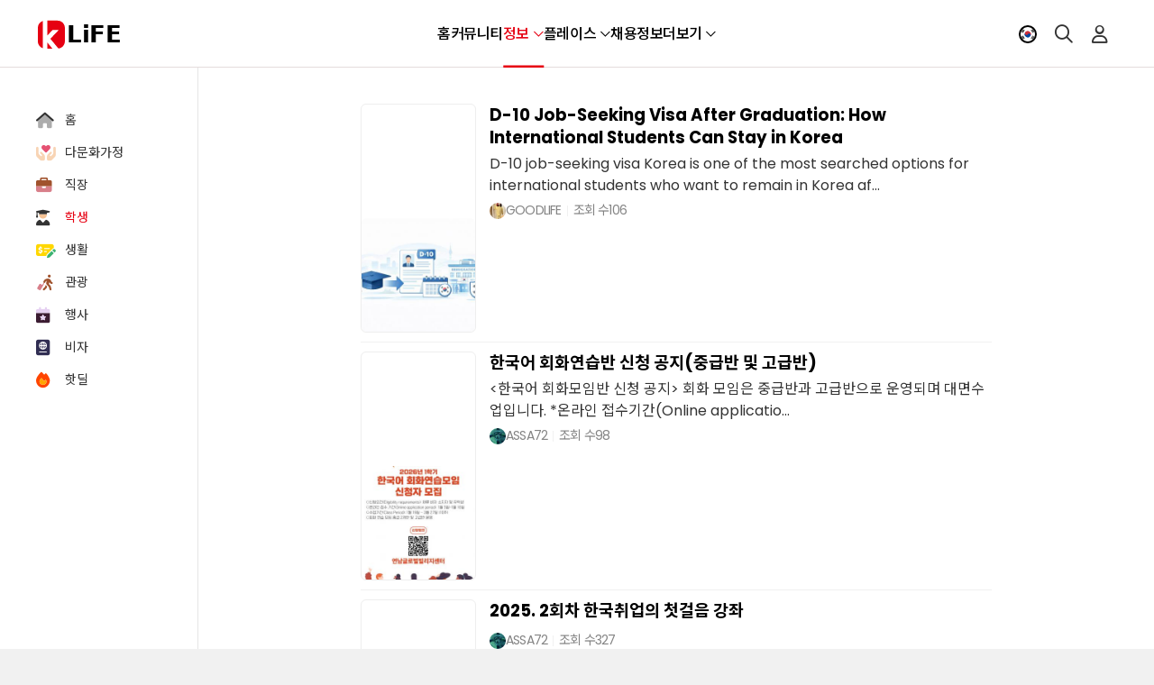

--- FILE ---
content_type: text/html; charset=UTF-8
request_url: https://k-life.co/student
body_size: 16951
content:
<!DOCTYPE html>
<html lang="ko">
<head>

<!-- META -->
<meta charset="utf-8">
<meta name="generator" content="Rhymix">
<meta name="viewport" content="width=device-width, initial-scale=1.0, user-scalable=yes" />
<meta name="csrf-token" content="5i5OXriwu88YB1gT" />
<meta name="keywords" content="kLiFE, 외국인 한국생활, 한국 생활 가이드, 외국인 커뮤니티, 한국 비자, 취업 비자, 한국 취업 정보, 한국 여행 가이드, 한국 문화, 한국에서 살기, 한국 주거, 한국 유학, 외국인 지원, 한국 정착, 한국 생활 팁, 한국 거주, 한국 이주, 한국어 배우기, 한국 관광 명소, 한국 이주 가이드" />
<meta name="description" content="kLiFE는 외국인을 위한 한국 생활 가이드입니다. 비자, 취업, 주거, 문화, 여행 등 한국 정착에 필요한 모든 정보를 제공합니다." />

<!-- TITLE -->
<title>kLiFE - 학생</title>

<!-- CSS -->
<link rel="stylesheet" href="/files/cache/assets/compiled/f00af5d1557050595f09402bc89f90567e5797f2.rhymix.scss.min.css?t=1766727904" />
<link rel="stylesheet" href="/layouts/brave/css/site.min.css?t=1765097893" />
<link rel="stylesheet" href="/layouts/brave/css/layout.css?t=1763746679" />
<link rel="stylesheet" href="/modules/keyword/tpl/plugin/jquery.autocomplete.css?t=1708185258" />
<link rel="stylesheet" href="/modules/z_editor/tpl/css/view.css?t=1717045156" />
<link rel="stylesheet" href="/modules/z_editor/tpl/css/prism.css?t=1717045156" />
<link rel="stylesheet" href="/widgets/language_select/skins/brave/css/flag-icons.css?t=1723742614" />
<link rel="stylesheet" href="/layouts/brave/css/bottom-sheet.css?t=1763746716" />

<!-- JS -->
<script src="/common/js/jquery-3.6.3.min.js?t=1750952719"></script>
<script src="/files/cache/assets/minified/rhymix.min.js?t=1766727904"></script>
<script src="/modules/board/tpl/js/board.js?t=1750952755"></script>
<script src="/layouts/brave/js/uikit.min.js?t=1765097877"></script>
<script src="/layouts/brave/js/uikit-icons.min.js?t=1765097881"></script>
<script src="https://kit.fontawesome.com/7c41191a91.js"></script>
<script src="/modules/keyword/tpl/plugin/jquery.autocomplete.js?t=1708185258"></script>
<script src="/modules/z_editor/tpl/js/clipboard.min.js?t=1717045157"></script>
<script src="/modules/z_editor/tpl/js/view.js?t=1717045157"></script>
<script src="/modules/z_editor/tpl/js/prism.js?t=1717045157"></script>
<script src="https://www.instagram.com/embed.js"></script>

<!-- RSS -->

<!-- ICONS AND OTHER LINKS -->
<link rel="canonical" href="https://k-life.co/student" />
<link rel="shortcut icon" href="/files/attach/xeicon/favicon.ico?t=1676567705" />
<link rel="apple-touch-icon" href="/files/attach/xeicon/mobicon.png?t=1676567740" />

<!-- OTHER HEADERS -->
<meta name="twitter:card" content="summary" />
<meta name="twitter:title" content="kLiFE - 학생" />
<meta name="twitter:description" content="kLiFE는 외국인을 위한 한국 생활 가이드입니다. 비자, 취업, 주거, 문화, 여행 등 한국 정착에 필요한 모든 정보를 제공합니다." />
<meta property="og:title" content="kLiFE - 학생" />
<meta property="og:site_name" content="kLiFE" />
<meta property="og:description" content="kLiFE는 외국인을 위한 한국 생활 가이드입니다. 비자, 취업, 주거, 문화, 여행 등 한국 정착에 필요한 모든 정보를 제공합니다." />
<meta property="og:type" content="website" />
<meta property="og:url" content="https://k-life.co/student" />
<meta property="og:locale" content="ko_KR" />
<meta property="og:image" content="https://k-life.co/files/attach/xeicon/default_image.png?t=1676567787" />
<meta property="og:image:width" content="512" />
<meta property="og:image:height" content="512" />

<link href='https://fonts.googleapis.com/css2?family=Poppins:wght@300;400;500;700&display=swap' rel='stylesheet'>
<link href='https://fonts.googleapis.com/css?family=Noto+Sans+KR:300,400,500,700' rel='stylesheet'>
</head>

<!-- BODY START -->
<body class="is-aside">

<!-- COMMON JS VARIABLES -->
<script>
	var default_url = "https://k-life.co/";
	var current_url = "https://k-life.co/?mid=student";
	var request_uri = "https://k-life.co/";
	var current_lang = xe.current_lang = "ko";
	var current_mid = "student";
	var http_port = null;
	var https_port = null;
	var enforce_ssl = true;
	var cookies_ssl = true;
	var rewrite_level = 2;
	if (detectColorScheme) detectColorScheme();
</script>

<!-- PAGE CONTENT -->

<script>
var followText = "\ud314\ub85c\uc6b0";
var unfollowText = "\uc5b8\ud314\ub85c\uc6b0";
var followNotiText = "\ud314\ub85c\uc6b0 \ud588\uc2b5\ub2c8\ub2e4";
var unfollowNotiText = "\uc5b8\ud314\ub85c\uc6b0 \ub410\uc2b5\ub2c8\ub2e4";
var userBlockText = "userBlock";
var userBlockCancelText = "userBlockCancel";
</script>

<div id="need-login" class="uk-flex-top" uk-modal>
    <div class="uk-modal-dialog uk-margin-auto-vertical uk-width-medium">
        <button class="uk-modal-close-default" type="button" uk-close></button>
		<div class="uk-modal-body uk-text-center">
			<div class="uk-margin-bottom uk-text-lead uk-text-bold">
	로그인이 필요합니다.			</div>
			<a href="/student/login" class="uk-button uk-button-primary uk-border-pill">로그인</a>
		</div>
	</div>
</div>
<header id="header" class="" style="z-index:981" uk-sticky>
	<div class="uk-navbar-container uk-navbar-transparent uk-background-default uk-navbar-sticky">
		<div class="uk-container uk-container-expand">
			<nav class="uk-navbar">
	<div class="uk-navbar-left nav-overlay">
	<a href="https://k-life.co/" class="uk-navbar-item uk-text-bold uk-logo">
		<svg version="1.1" id="레이어_1" xmlns="http://www.w3.org/2000/svg" xmlns:xlink="http://www.w3.org/1999/xlink" x="0px"
			 y="0px" width="34px" height="34px" viewBox="0 0 30 34" enable-background="new 0 0 30 34" xml:space="preserve">
		<path fill="#E60012" d="M29.944,24.836c0,4.461-3.617,8.078-8.079,8.078H8.079C3.617,32.914,0,29.297,0,24.836V9.932
			c0-4.461,3.617-8.079,8.079-8.079h13.787c4.462,0,8.079,3.617,8.079,8.079V24.836z"/>
		<polygon fill="#FFFFFF" stroke="#FFFFFF" stroke-width="2" points="21.669,33.001 17.463,33.001 9.747,23.617 9.608,23.617 
			9.608,33.001 6.479,33.001 6.479,1.089 9.608,1.089 9.608,20.757 16.805,13.243 20.906,13.201 12.527,21.987 "/>
		</svg>
		<span class="uk-text-middle" style="font-size:1.6rem">LiFE</span>
	</a>
</div>
	<div class="uk-navbar-center nav-overlay">
	<ul class="uk-navbar-nav border-bottom uk-visible@m">
	<li>
			<a href="/home">
	홈				</a>
			</li><li>
			<a href="/community">
	커뮤니티				</a>
			</li><li class="uk-active">
			<a href="/information">
	정보	<span uk-navbar-parent-icon></span>			</a>
	<div class="uk-navbar-dropdown uk-margin-remove" uk-dropdown="animation: uk-animation-slide-bottom-small;offset: 0;duration: 300">
				<ul class="uk-nav uk-navbar-dropdown-nav">
	<li>
						<a href="/information" class="uk-display-block uk-position-relative">홈</a>
					</li><li>
						<a href="/married_immigrant" class="uk-display-block uk-position-relative">다문화가정</a>
					</li><li>
						<a href="/employee" class="uk-display-block uk-position-relative">직장</a>
					</li><li class="uk-active">
						<a href="/student" class="uk-display-block uk-position-relative">학생</a>
					</li><li>
						<a href="/life" class="uk-display-block uk-position-relative">생활</a>
					</li><li>
						<a href="/travel" class="uk-display-block uk-position-relative">관광</a>
					</li><li>
						<a href="/events" class="uk-display-block uk-position-relative">행사</a>
					</li><li>
						<a href="/visa" class="uk-display-block uk-position-relative">비자</a>
					</li><li>
						<a href="/hotdeal" class="uk-display-block uk-position-relative">핫딜</a>
					</li>				</ul>
			</div>		</li><li>
			<a href="/service">
	플레이스	<span uk-navbar-parent-icon></span>			</a>
	<div class="uk-navbar-dropdown uk-margin-remove" uk-dropdown="animation: uk-animation-slide-bottom-small;offset: 0;duration: 300">
				<ul class="uk-nav uk-navbar-dropdown-nav">
	<li>
						<a href="/service" class="uk-display-block uk-position-relative">홈</a>
					</li><li>
						<a href="/restaurant" class="uk-display-block uk-position-relative">음식점</a>
					</li><li>
						<a href="/learning" class="uk-display-block uk-position-relative">배우기</a>
					</li><li>
						<a href="/finance" class="uk-display-block uk-position-relative">금융/핀테크</a>
					</li><li>
						<a href="/real_estate" class="uk-display-block uk-position-relative">부동산</a>
					</li><li>
						<a href="/healthcare" class="uk-display-block uk-position-relative">의료</a>
					</li><li>
						<a href="/insurance" class="uk-display-block uk-position-relative">보험</a>
					</li><li>
						<a href="/beauty" class="uk-display-block uk-position-relative">뷰티</a>
					</li><li>
						<a href="/law" class="uk-display-block uk-position-relative">법률</a>
					</li><li>
						<a href="/moving_housing" class="uk-display-block uk-position-relative">이사/청소</a>
					</li><li>
						<a href="/translate" class="uk-display-block uk-position-relative">통역/번역</a>
					</li><li>
						<a href="/guide" class="uk-display-block uk-position-relative">여행</a>
					</li><li>
						<a href="/fitness" class="uk-display-block uk-position-relative">피트니스</a>
					</li><li>
						<a href="/rental" class="uk-display-block uk-position-relative">렌탈</a>
					</li>				</ul>
			</div>		</li><li>
			<a href="/job_seeking">
	채용정보				</a>
			</li><li>
			<a href="/more">
	더보기	<span uk-navbar-parent-icon></span>			</a>
	<div class="uk-navbar-dropdown uk-margin-remove" uk-dropdown="animation: uk-animation-slide-bottom-small;offset: 0;duration: 300">
				<ul class="uk-nav uk-navbar-dropdown-nav">
	<li>
						<a href="/more" class="uk-display-block uk-position-relative">홈</a>
					</li><li>
						<a href="/qanda" class="uk-display-block uk-position-relative">Q and A</a>
					</li><li>
						<a href="/eps_topik" class="uk-display-block uk-position-relative">EPS TOPIK</a>
					</li>				</ul>
			</div>		</li>	</ul>
</div>
	<div class="uk-navbar-right nav-overlay">
	<ul class="uk-navbar-nav small-nav">
	<li>
			<div class="xe-widget-wrapper " style=""><div style="padding:0px 0px 0px 0px !important;">
<a href="#language-select" class="uk-navbar-toggle" title="한국어" uk-toggle>
	<span class="uk-icon-button uk-background-default">
		<span class="fi fi-ko fis uk-border-circle"></span>
	</span>
</a>
<div id="language-select" class="uk-flex-top" uk-modal>
	<div class="uk-modal-dialog uk-margin-auto-vertical uk-modal-body uk-width-1-2@s uk-width-1-4@m uk-width-1-5@l uk-width-1-6@xl">
		<button class="uk-modal-close-default" type="button" uk-close></button>
		<h2 class="uk-modal-title">언어</h2>
		<ul class="uk-list">
					<li>
					<a href="/student?l=en" class="uk-link-reset uk-display-block">
					<span class="fi fi-en fis fis uk-border-circle uk-margin-xsmall-right"></span>
					<span>English</span>
				</a>
				</li>		<li>
					<a href="/student?l=ja" class="uk-link-reset uk-display-block">
					<span class="fi fi-ja fis fis uk-border-circle uk-margin-xsmall-right"></span>
					<span>日本語</span>
				</a>
				</li>		<li>
					<a href="/student?l=zh-CN" class="uk-link-reset uk-display-block">
					<span class="fi fi-zh-CN fis fis uk-border-circle uk-margin-xsmall-right"></span>
					<span>中文(中国)</span>
				</a>
				</li>		<li>
					<a href="/student?l=es" class="uk-link-reset uk-display-block">
					<span class="fi fi-es fis fis uk-border-circle uk-margin-xsmall-right"></span>
					<span>Español</span>
				</a>
				</li>		<li>
					<a href="/student?l=mn" class="uk-link-reset uk-display-block">
					<span class="fi fi-mn fis fis uk-border-circle uk-margin-xsmall-right"></span>
					<span>Mongolian</span>
				</a>
				</li>		<li>
					<a href="/student?l=vi" class="uk-link-reset uk-display-block">
					<span class="fi fi-vi fis fis uk-border-circle uk-margin-xsmall-right"></span>
					<span>Tiếng Việt</span>
				</a>
				</li>		<li>
					<a href="/student?l=id" class="uk-link-reset uk-display-block">
					<span class="fi fi-id fis fis uk-border-circle uk-margin-xsmall-right"></span>
					<span>Bahasa Indonesia</span>
				</a>
				</li>		<li>
					<a href="/student?l=uz" class="uk-link-reset uk-display-block">
					<span class="fi fi-uz fis fis uk-border-circle uk-margin-xsmall-right"></span>
					<span>Oʻzbekiston</span>
				</a>
				</li>		<li>
					<a href="/student?l=ne" class="uk-link-reset uk-display-block">
					<span class="fi fi-ne fis fis uk-border-circle uk-margin-xsmall-right"></span>
					<span>नेपाल</span>
				</a>
				</li>		<li>
					<a href="/student?l=km" class="uk-link-reset uk-display-block">
					<span class="fi fi-km fis fis uk-border-circle uk-margin-xsmall-right"></span>
					<span>កម្ពុជា</span>
				</a>
				</li>		<li>
					<a href="/student?l=th" class="uk-link-reset uk-display-block">
					<span class="fi fi-th fis fis uk-border-circle uk-margin-xsmall-right"></span>
					<span>ประเทศไทย</span>
				</a>
				</li>		<li>
					<a href="/student?l=ph" class="uk-link-reset uk-display-block">
					<span class="fi fi-ph fis fis uk-border-circle uk-margin-xsmall-right"></span>
					<span>Filipino</span>
				</a>
				</li>			</ul>
	</div>
</div>
</div></div>
		</li>	<li>
			<a href="#" class="uk-navbar-toggle" uk-toggle="target: .nav-overlay; animation: uk-animation-fade">
				<span class="uk-icon-button uk-background-default">
					<i class="fa-magnifying-glass fa-lg fa-regular"></i>
				</span>
			</a>
		</li>		<li class="uk-position-relative">
	<a href="#mypage-modal" class="uk-navbar-toggle" uk-toggle>
	<span class="uk-icon-button uk-background-default">
		<i class="fa-regular fa-user fa-lg"></i>
	</span>
</a>
<div id="mypage-modal" uk-offcanvas="flip: true; overlay: true">
	<div class="uk-offcanvas-bar">
		<button class="uk-offcanvas-close" type="button" uk-close></button>
			<a href="/index.php?act=dispMemberLoginForm" class="uk-display-block uk-link-reset">
			<i class="fa-solid fa-circle-user uk-text-middle" style="font-size:40px"></i>
			<strong class="uk-margin-small-left uk-text-middle">로그인이 필요합니다.</strong>
		</a>
				<hr/>
		<nav class="uk-margin">
			<ul class="uk-nav-default" uk-nav>
	<li>
					<a href="/notice" class="uk-grid-xsmall" uk-grid>
		<div class="uk-width-expand">
							<span class="uk-text-middle">공지사항</span>
						</div>					</a>
				</li><li>
					<a href="/event" class="uk-grid-xsmall" uk-grid>
		<div class="uk-width-expand">
							<span class="uk-text-middle">이벤트</span>
						</div>					</a>
				</li>
	
				</ul>
		</nav>
		<hr/>
		<div class="uk-margin">
			<h4 class="uk-margin-remove-top">빠른위젯</h4>
			<ul class="uk-child-width-1-4 uk-text-center uk-grid-small" uk-grid>
	<li>
					<a href="/weather" class="uk-link-reset uk-display-block">
						<span class="fa-duotone fa-lg fa-fa-duotone fa-cloud-sun uk-display-block" style=""></span>
						<span class="uk-text-truncate uk-display-block uk-margin-small-top uk-margin-remove-bottom uk-text-small">날씨</span>
					</a>
				</li><li>
					<a href="/exchange" class="uk-link-reset uk-display-block">
						<span class="fa-duotone fa-lg fa-fa-duotone fa-money-bill-trend-up uk-display-block" style="--fa-secondary-opacity: 1.0; --fa-primary-color: #e60012; --fa-secondary-color:#f7bfc4"></span>
						<span class="uk-text-truncate uk-display-block uk-margin-small-top uk-margin-remove-bottom uk-text-small">환율</span>
					</a>
				</li><li>
					<a href="/translation" class="uk-link-reset uk-display-block">
						<span class="fa-duotone fa-lg fa-fa-duotone fa-language uk-display-block" style="--fa-secondary-opacity: 1.0; --fa-primary-color: #f7bfc4; --fa-secondary-color: #e60012;"></span>
						<span class="uk-text-truncate uk-display-block uk-margin-small-top uk-margin-remove-bottom uk-text-small">번역</span>
					</a>
				</li><li>
					<a href="/call" class="uk-link-reset uk-display-block">
						<span class="fa-duotone fa-lg fa-fa-solid fa-phone-volume uk-display-block" style="--fa-secondary-opacity: 1.0; --fa-primary-color: #e60012; --fa-secondary-color: #f7bfc4;"></span>
						<span class="uk-text-truncate uk-display-block uk-margin-small-top uk-margin-remove-bottom uk-text-small">긴급전화</span>
					</a>
				</li><li>
					<a href="/download" class="uk-link-reset uk-display-block">
						<span class="fa-duotone fa-lg fa-fa-solid fa-download uk-display-block" style="--fa-secondary-opacity: 1.0; --fa-primary-color: #e60012; --fa-secondary-color: #f7bfc4;"></span>
						<span class="uk-text-truncate uk-display-block uk-margin-small-top uk-margin-remove-bottom uk-text-small">다운로드</span>
					</a>
				</li>			</ul>
		</div>
		<div class="uk-flex uk-flex-center uk-margin-large-top">
			<ul class="uk-subnav uk-subnav-divider uk-margin-remove-bottom">
	<li>
					<a href="/company_information" class="uk-link-muted">
						<span style="font-size:.85em">회사소개</span>
					</a>
				</li><li>
					<a href="/terms_of_service" class="uk-link-muted">
						<span style="font-size:.85em">서비스 이용약관</span>
					</a>
				</li><li>
					<a href="/privacy_policy" class="uk-link-muted">
						<span style="font-size:.85em">개인정보 처리방침</span>
					</a>
				</li>			</ul>
		</div>
		<div class="uk-text-center uk-text-small uk-text-emphasis uk-margin-xsmall-top">
			<span style="font-size:.85em">© K-LiFE Corp.</span>
		</div>
	</div>
</div>
		</li>	</ul>
</div>
	<div class="nav-overlay uk-navbar-left uk-flex-1" hidden>
	<div class="uk-navbar-item uk-width-expand">
		<form class="uk-search uk-search-navbar uk-width-1-1" action="/" method="GET" >
			<input type="hidden" name="mid" value="is" />
			<input type="hidden" name="act" value="IS" />
			<span uk-search-icon></span>
			<input type="text" name="is_keyword" value="" class="uk-search-input" placeholder="Search" autofocus />
			<button class="uk-hidden" type="submit" value="검색"></button>
		</form>
	</div>
	<a class="uk-navbar-toggle" uk-close uk-toggle="target: .nav-overlay; animation: uk-animation-fade" href="#"></a>
</div>
			</nav>
		<div class="uk-container uk-container-item-padding-remove-left uk-container-item-padding-remove-right">
	<nav class="uk-navbar uk-hidden@m scroll-navbar" id="secondary-nav">
		<div class="uk-navbar-left scroll-nav">
			<ul class="uk-navbar-nav border-bottom">
	<li>
					<a href="/information">
						<span class="fad fa-lg fa-home uk-display-block uk-hidden" style=""></span>
						<span>홈</span>
					</a>
				</li><li>
					<a href="/married_immigrant">
						<span class="fad fa-lg fa-hands-heart uk-display-block uk-hidden" style="--fa-secondary-opacity: 1.0; --fa-primary-color: #e55272; --fa-secondary-color: #f5c295; --fa-secondary-opacity: 0.70"></span>
						<span>다문화가정</span>
					</a>
				</li><li>
					<a href="/employee">
						<span class="fad fa-lg fa-briefcase uk-display-block uk-hidden" style="--fa-secondary-opacity: 1.0; --fa-primary-color: sienna; --fa-secondary-color: #d87f8a;"></span>
						<span>직장</span>
					</a>
				</li><li class="uk-active">
					<a href="/student">
						<span class="fad fa-lg fa-user-graduate uk-display-block uk-hidden" style="--fa-secondary-opacity: 1.0; --fa-primary-color: #333; --fa-secondary-color: #f5c295;"></span>
						<span>학생</span>
					</a>
				</li><li>
					<a href="/life">
						<span class="fad fa-lg fa-money-check-edit-alt uk-display-block uk-hidden" style="--fa-secondary-opacity: 1.0; --fa-primary-color: #3cb371; --fa-secondary-color: #ffd700;"></span>
						<span>생활</span>
					</a>
				</li><li>
					<a href="/travel">
						<span class="fad fa-lg fa-person-walking-luggage uk-display-block uk-hidden" style="--fa-secondary-opacity: 1.0; --fa-primary-color: sienna; --fa-secondary-color: #d87f8a;"></span>
						<span>관광</span>
					</a>
				</li><li>
					<a href="/events">
						<span class="fad fa-lg fa-calendar-star uk-display-block uk-hidden" style="--fa-secondary-opacity: 1.0; --fa-primary-color: #E6D1F2; --fa-secondary-color: #3B1C32;"></span>
						<span>행사</span>
					</a>
				</li><li>
					<a href="/visa">
						<span class="fad fa-lg fa-passport uk-display-block uk-hidden" style="--fa-secondary-opacity: 1.0; --fa-primary-color: #312e53; --fa-secondary-color: #FFF;"></span>
						<span>비자</span>
					</a>
				</li><li>
					<a href="/hotdeal">
						<span class="fad fa-lg fa-fire uk-display-block uk-hidden" style="--fa-secondary-opacity: 1.0; --fa-primary-color: #FFA500; --fa-secondary-color: #FF4500;"></span>
						<span>핫딜</span>
					</a>
				</li>			</ul>
		</div>
		<div class="uk-navbar-right scroll-expand uk-position-relative">
			<a href="#expand-nav" class="uk-navbar-toggle" uk-toggle>
				<i class="fa-solid fa-bars"></i>
			</a>
		</div>
	</nav>
</div><div id="expand-nav" uk-offcanvas="flip: true;mode: slide; overlay: true">
	<div class="uk-offcanvas-bar">
		<button class="uk-offcanvas-close" type="button" uk-close></button>
	<ul class="uk-nav uk-nav-default">
	<li class="">
		<a href="/information" class="uk-grid-xsmall" uk-grid>
	<div class="with-icon uk-width-auto">
				<span class="fad fa-lg fa-home uk-display-block" style=""></span>
			</div>			<div class="uk-width-expand">
				<span>홈</span>
			</div>
		</a>
		</li><li class="">
		<a href="/married_immigrant" class="uk-grid-xsmall" uk-grid>
	<div class="with-icon uk-width-auto">
				<span class="fad fa-lg fa-hands-heart uk-display-block" style="--fa-secondary-opacity: 1.0; --fa-primary-color: #e55272; --fa-secondary-color: #f5c295; --fa-secondary-opacity: 0.70"></span>
			</div>			<div class="uk-width-expand">
				<span>다문화가정</span>
			</div>
		</a>
		</li><li class="">
		<a href="/employee" class="uk-grid-xsmall" uk-grid>
	<div class="with-icon uk-width-auto">
				<span class="fad fa-lg fa-briefcase uk-display-block" style="--fa-secondary-opacity: 1.0; --fa-primary-color: sienna; --fa-secondary-color: #d87f8a;"></span>
			</div>			<div class="uk-width-expand">
				<span>직장</span>
			</div>
		</a>
		</li><li class="uk-active">
		<a href="/student" class="uk-grid-xsmall" uk-grid>
	<div class="with-icon uk-width-auto">
				<span class="fad fa-lg fa-user-graduate uk-display-block" style="--fa-secondary-opacity: 1.0; --fa-primary-color: #333; --fa-secondary-color: #f5c295;"></span>
			</div>			<div class="uk-width-expand">
				<span>학생</span>
			</div>
		</a>
		</li><li class="">
		<a href="/life" class="uk-grid-xsmall" uk-grid>
	<div class="with-icon uk-width-auto">
				<span class="fad fa-lg fa-money-check-edit-alt uk-display-block" style="--fa-secondary-opacity: 1.0; --fa-primary-color: #3cb371; --fa-secondary-color: #ffd700;"></span>
			</div>			<div class="uk-width-expand">
				<span>생활</span>
			</div>
		</a>
		</li><li class="">
		<a href="/travel" class="uk-grid-xsmall" uk-grid>
	<div class="with-icon uk-width-auto">
				<span class="fad fa-lg fa-person-walking-luggage uk-display-block" style="--fa-secondary-opacity: 1.0; --fa-primary-color: sienna; --fa-secondary-color: #d87f8a;"></span>
			</div>			<div class="uk-width-expand">
				<span>관광</span>
			</div>
		</a>
		</li><li class="">
		<a href="/events" class="uk-grid-xsmall" uk-grid>
	<div class="with-icon uk-width-auto">
				<span class="fad fa-lg fa-calendar-star uk-display-block" style="--fa-secondary-opacity: 1.0; --fa-primary-color: #E6D1F2; --fa-secondary-color: #3B1C32;"></span>
			</div>			<div class="uk-width-expand">
				<span>행사</span>
			</div>
		</a>
		</li><li class="">
		<a href="/visa" class="uk-grid-xsmall" uk-grid>
	<div class="with-icon uk-width-auto">
				<span class="fad fa-lg fa-passport uk-display-block" style="--fa-secondary-opacity: 1.0; --fa-primary-color: #312e53; --fa-secondary-color: #FFF;"></span>
			</div>			<div class="uk-width-expand">
				<span>비자</span>
			</div>
		</a>
		</li><li class="">
		<a href="/hotdeal" class="uk-grid-xsmall" uk-grid>
	<div class="with-icon uk-width-auto">
				<span class="fad fa-lg fa-fire uk-display-block" style="--fa-secondary-opacity: 1.0; --fa-primary-color: #FFA500; --fa-secondary-color: #FF4500;"></span>
			</div>			<div class="uk-width-expand">
				<span>핫딜</span>
			</div>
		</a>
		</li></ul>
	</div>
</div>			</div>
	</div>
</header><nav class="tm-sidebar-left uk-background-default uk-visible@m">
		<ul class="uk-nav uk-nav-default">
	<li class="">
		<a href="/information" class="uk-grid-xsmall" uk-grid>
	<div class="with-icon uk-width-auto">
				<span class="fad fa-lg fa-home uk-display-block" style=""></span>
			</div>			<div class="uk-width-expand">
				<span>홈</span>
			</div>
		</a>
		</li><li class="">
		<a href="/married_immigrant" class="uk-grid-xsmall" uk-grid>
	<div class="with-icon uk-width-auto">
				<span class="fad fa-lg fa-hands-heart uk-display-block" style="--fa-secondary-opacity: 1.0; --fa-primary-color: #e55272; --fa-secondary-color: #f5c295; --fa-secondary-opacity: 0.70"></span>
			</div>			<div class="uk-width-expand">
				<span>다문화가정</span>
			</div>
		</a>
		</li><li class="">
		<a href="/employee" class="uk-grid-xsmall" uk-grid>
	<div class="with-icon uk-width-auto">
				<span class="fad fa-lg fa-briefcase uk-display-block" style="--fa-secondary-opacity: 1.0; --fa-primary-color: sienna; --fa-secondary-color: #d87f8a;"></span>
			</div>			<div class="uk-width-expand">
				<span>직장</span>
			</div>
		</a>
		</li><li class="uk-active">
		<a href="/student" class="uk-grid-xsmall" uk-grid>
	<div class="with-icon uk-width-auto">
				<span class="fad fa-lg fa-user-graduate uk-display-block" style="--fa-secondary-opacity: 1.0; --fa-primary-color: #333; --fa-secondary-color: #f5c295;"></span>
			</div>			<div class="uk-width-expand">
				<span>학생</span>
			</div>
		</a>
		</li><li class="">
		<a href="/life" class="uk-grid-xsmall" uk-grid>
	<div class="with-icon uk-width-auto">
				<span class="fad fa-lg fa-money-check-edit-alt uk-display-block" style="--fa-secondary-opacity: 1.0; --fa-primary-color: #3cb371; --fa-secondary-color: #ffd700;"></span>
			</div>			<div class="uk-width-expand">
				<span>생활</span>
			</div>
		</a>
		</li><li class="">
		<a href="/travel" class="uk-grid-xsmall" uk-grid>
	<div class="with-icon uk-width-auto">
				<span class="fad fa-lg fa-person-walking-luggage uk-display-block" style="--fa-secondary-opacity: 1.0; --fa-primary-color: sienna; --fa-secondary-color: #d87f8a;"></span>
			</div>			<div class="uk-width-expand">
				<span>관광</span>
			</div>
		</a>
		</li><li class="">
		<a href="/events" class="uk-grid-xsmall" uk-grid>
	<div class="with-icon uk-width-auto">
				<span class="fad fa-lg fa-calendar-star uk-display-block" style="--fa-secondary-opacity: 1.0; --fa-primary-color: #E6D1F2; --fa-secondary-color: #3B1C32;"></span>
			</div>			<div class="uk-width-expand">
				<span>행사</span>
			</div>
		</a>
		</li><li class="">
		<a href="/visa" class="uk-grid-xsmall" uk-grid>
	<div class="with-icon uk-width-auto">
				<span class="fad fa-lg fa-passport uk-display-block" style="--fa-secondary-opacity: 1.0; --fa-primary-color: #312e53; --fa-secondary-color: #FFF;"></span>
			</div>			<div class="uk-width-expand">
				<span>비자</span>
			</div>
		</a>
		</li><li class="">
		<a href="/hotdeal" class="uk-grid-xsmall" uk-grid>
	<div class="with-icon uk-width-auto">
				<span class="fad fa-lg fa-fire uk-display-block" style="--fa-secondary-opacity: 1.0; --fa-primary-color: #FFA500; --fa-secondary-color: #FF4500;"></span>
			</div>			<div class="uk-width-expand">
				<span>핫딜</span>
			</div>
		</a>
		</li></ul>
</nav><div id="main">
			<main>

																																								
<div id="board-list" class="uk-section uk-section-default uk-section-overlap">
	<div class="uk-container uk-container-xsmall uk-position-relative">
				<ul class="article-feed uk-margin-remove uk-list uk-list-divider">
			<li class="article article-section uk-position-relative" data-target-srl="4" data-document-srl="77910" document_srl="77910">
			<div>
			<div class="uk-flex-top uk-grid-xsmall" uk-grid>
				<div class="uk-width-expand">
					<div class="uk-grid-small" uk-grid>
	<div class="uk-width-1-3 uk-width-1-5@s">
							<a href="/student/77910" class="uk-cover-container uk-display-block uk-border-rounded uk-position-relative" style="border:1px solid #eee">
								<canvas width="300" height="300"></canvas>
		<img src="/files/thumbnails/910/077/300x300.crop.jpg?t=1768275299" class="uk-display-block uk-border-rounded" alt="image" uk-cover />									</a>
						</div>						<div class="uk-width-expand">
								<div class="uk-grid-small uk-flex-top" uk-grid>
								<div class="uk-width-expand">
		<a href="/student/77910" class="uk-position-relative uk-display-block uk-link-reset">
	<h3 class="document-list-title uk-margin-remove uk-inline uk-text-bold uk-text-middle uk-card-title uk-text-break">D-10 Job-Seeking Visa After Graduation: How International Students Can Stay in Korea</h3>
				
									</a>
								</div>
								<div class="uk-width-auto">
										</div>
							</div>
							<a href="/student/77910" class="uk-link-reset uk-grid-small uk-margin-xsmall-top" uk-grid>
								<div class="uk-width-expand">
	
	<p class="uk-text-break uk-margin-xsmall">
	D-10 job-seeking visa Korea is one of the most searched options for international students who want to remain in Korea af...									</p>		<ul class="uk-subnav uk-subnav-divider uk-margin-xsmall-top uk-margin-remove-bottom" uk-margin>
		<li class="member_4">
											<div>
	<img src="/files/member_extra_info/profile_image/004/4.jpg?t=1710578637" alt="goodlife" class="uk-link-reset uk-border-circle uk-inline" width="18" height="18"/>													<span class="uk-text-middle">goodlife</span>
											</div>
										</li>				<li>
											<div>
												<span class="uk-text-middle">조회 수</span>
												<span class="uk-text-middle">106</span>
											</div>
										</li>												</ul>								</div>
								</a>
						</div>
						
					</div>
				</div>
			</div>
		</div>
	</li>		<li class="article article-section uk-position-relative" data-target-srl="809" data-document-srl="77506" document_srl="77506">
			<div>
			<div class="uk-flex-top uk-grid-xsmall" uk-grid>
				<div class="uk-width-expand">
					<div class="uk-grid-small" uk-grid>
	<div class="uk-width-1-3 uk-width-1-5@s">
							<a href="/student/77506" class="uk-cover-container uk-display-block uk-border-rounded uk-position-relative" style="border:1px solid #eee">
								<canvas width="300" height="300"></canvas>
		<img src="/files/thumbnails/506/077/300x300.crop.jpg?t=1767852958" class="uk-display-block uk-border-rounded" alt="image" uk-cover />									</a>
						</div>						<div class="uk-width-expand">
								<div class="uk-grid-small uk-flex-top" uk-grid>
								<div class="uk-width-expand">
		<a href="/student/77506" class="uk-position-relative uk-display-block uk-link-reset">
	<h3 class="document-list-title uk-margin-remove uk-inline uk-text-bold uk-text-middle uk-card-title uk-text-break">한국어 회화연습반 신청 공지(중급반 및 고급반)</h3>
				
									</a>
								</div>
								<div class="uk-width-auto">
										</div>
							</div>
							<a href="/student/77506" class="uk-link-reset uk-grid-small uk-margin-xsmall-top" uk-grid>
								<div class="uk-width-expand">
	
	<p class="uk-text-break uk-margin-xsmall">
	&lt;한국어 회화모임반 신청 공지&gt; 회화 모임은 중급반과 고급반으로 운영되며 대면수업입니다. *온라인 접수기간(Online applicatio...									</p>		<ul class="uk-subnav uk-subnav-divider uk-margin-xsmall-top uk-margin-remove-bottom" uk-margin>
		<li class="member_809">
											<div>
	<img src="/files/member_extra_info/profile_image/809/809.jpg?t=1677715827" alt="assa72" class="uk-link-reset uk-border-circle uk-inline" width="18" height="18"/>													<span class="uk-text-middle">assa72</span>
											</div>
										</li>				<li>
											<div>
												<span class="uk-text-middle">조회 수</span>
												<span class="uk-text-middle">98</span>
											</div>
										</li>												</ul>								</div>
								</a>
						</div>
						
					</div>
				</div>
			</div>
		</div>
	</li>		<li class="article article-section uk-position-relative" data-target-srl="809" data-document-srl="71795" document_srl="71795">
			<div>
			<div class="uk-flex-top uk-grid-xsmall" uk-grid>
				<div class="uk-width-expand">
					<div class="uk-grid-small" uk-grid>
	<div class="uk-width-1-3 uk-width-1-5@s">
							<a href="/student/71795" class="uk-cover-container uk-display-block uk-border-rounded uk-position-relative" style="border:1px solid #eee">
								<canvas width="300" height="300"></canvas>
		<img src="/files/thumbnails/795/071/300x300.crop.jpg?t=1762148430" class="uk-display-block uk-border-rounded" alt="image" uk-cover />									</a>
						</div>						<div class="uk-width-expand">
								<div class="uk-grid-small uk-flex-top" uk-grid>
								<div class="uk-width-expand">
		<a href="/student/71795" class="uk-position-relative uk-display-block uk-link-reset">
	<h3 class="document-list-title uk-margin-remove uk-inline uk-text-bold uk-text-middle uk-card-title uk-text-break">2025. 2회차 한국취업의 첫걸음 강좌</h3>
				
									</a>
								</div>
								<div class="uk-width-auto">
										</div>
							</div>
							<a href="/student/71795" class="uk-link-reset uk-grid-small uk-margin-xsmall-top" uk-grid>
								<div class="uk-width-expand">
	
	<p class="uk-text-break uk-margin-xsmall">
										</p>		<ul class="uk-subnav uk-subnav-divider uk-margin-xsmall-top uk-margin-remove-bottom" uk-margin>
		<li class="member_809">
											<div>
	<img src="/files/member_extra_info/profile_image/809/809.jpg?t=1677715827" alt="assa72" class="uk-link-reset uk-border-circle uk-inline" width="18" height="18"/>													<span class="uk-text-middle">assa72</span>
											</div>
										</li>				<li>
											<div>
												<span class="uk-text-middle">조회 수</span>
												<span class="uk-text-middle">327</span>
											</div>
										</li>												</ul>								</div>
								</a>
						</div>
						
					</div>
				</div>
			</div>
		</div>
	</li>		<li class="article article-section uk-position-relative" data-target-srl="809" data-document-srl="64734" document_srl="64734">
			<div>
			<div class="uk-flex-top uk-grid-xsmall" uk-grid>
				<div class="uk-width-expand">
					<div class="uk-grid-small" uk-grid>
	<div class="uk-width-1-3 uk-width-1-5@s">
							<a href="/student/64734" class="uk-cover-container uk-display-block uk-border-rounded uk-position-relative" style="border:1px solid #eee">
								<canvas width="300" height="300"></canvas>
		<img src="/files/thumbnails/734/064/300x300.crop.jpg?t=1756260869" class="uk-display-block uk-border-rounded" alt="image" uk-cover />									</a>
						</div>						<div class="uk-width-expand">
								<div class="uk-grid-small uk-flex-top" uk-grid>
								<div class="uk-width-expand">
		<a href="/student/64734" class="uk-position-relative uk-display-block uk-link-reset">
	<h3 class="document-list-title uk-margin-remove uk-inline uk-text-bold uk-text-middle uk-card-title uk-text-break">유학생에게 강추! K-콘텐츠 체험과 취업준비를 동시에 &#039;30일간 서울일주&#039;</h3>
				
									</a>
								</div>
								<div class="uk-width-auto">
										</div>
							</div>
							<a href="/student/64734" class="uk-link-reset uk-grid-small uk-margin-xsmall-top" uk-grid>
								<div class="uk-width-expand">
	
	<p class="uk-text-break uk-margin-xsmall">
	ㅇ 모집인원 : 총 100명(새내기반 30명 / 취업준비반 70명) ㅇ 모집기간 : 2025년 9월 3일(수) ~ 9월 16일(화) ㅇ 발표일정 - (서...									</p>		<ul class="uk-subnav uk-subnav-divider uk-margin-xsmall-top uk-margin-remove-bottom" uk-margin>
		<li class="member_809">
											<div>
	<img src="/files/member_extra_info/profile_image/809/809.jpg?t=1677715827" alt="assa72" class="uk-link-reset uk-border-circle uk-inline" width="18" height="18"/>													<span class="uk-text-middle">assa72</span>
											</div>
										</li>				<li>
											<div>
												<span class="uk-text-middle">조회 수</span>
												<span class="uk-text-middle">730</span>
											</div>
										</li>												</ul>								</div>
								</a>
						</div>
						
					</div>
				</div>
			</div>
		</div>
	</li>		<li class="article article-section uk-position-relative" data-target-srl="809" data-document-srl="49939" document_srl="49939">
			<div>
			<div class="uk-flex-top uk-grid-xsmall" uk-grid>
				<div class="uk-width-expand">
					<div class="uk-grid-small" uk-grid>
	<div class="uk-width-1-3 uk-width-1-5@s">
							<a href="/student/49939" class="uk-cover-container uk-display-block uk-border-rounded uk-position-relative" style="border:1px solid #eee">
								<canvas width="300" height="300"></canvas>
		<img src="/files/thumbnails/939/049/300x300.crop.jpg?t=1749434943" class="uk-display-block uk-border-rounded" alt="image" uk-cover />									</a>
						</div>						<div class="uk-width-expand">
								<div class="uk-grid-small uk-flex-top" uk-grid>
								<div class="uk-width-expand">
		<a href="/student/49939" class="uk-position-relative uk-display-block uk-link-reset">
	<h3 class="document-list-title uk-margin-remove uk-inline uk-text-bold uk-text-middle uk-card-title uk-text-break">외국인 유학생 지원프로그램 &#039;30일간의 서울일주&#039;</h3>
				
									</a>
								</div>
								<div class="uk-width-auto">
										</div>
							</div>
							<a href="/student/49939" class="uk-link-reset uk-grid-small uk-margin-xsmall-top" uk-grid>
								<div class="uk-width-expand">
	
	<p class="uk-text-break uk-margin-xsmall">
	▶서울시에서는6월 5일(목) 부터 외국인 유학생을 위한「30일간의 서울일주」를 모집하고자 합니다. 관심 있는 서울소재 대학 외국...									</p>		<ul class="uk-subnav uk-subnav-divider uk-margin-xsmall-top uk-margin-remove-bottom" uk-margin>
		<li class="member_809">
											<div>
	<img src="/files/member_extra_info/profile_image/809/809.jpg?t=1677715827" alt="assa72" class="uk-link-reset uk-border-circle uk-inline" width="18" height="18"/>													<span class="uk-text-middle">assa72</span>
											</div>
										</li>				<li>
											<div>
												<span class="uk-text-middle">조회 수</span>
												<span class="uk-text-middle">896</span>
											</div>
										</li>												</ul>								</div>
								</a>
						</div>
						
					</div>
				</div>
			</div>
		</div>
	</li>		<li class="article article-section uk-position-relative" data-target-srl="809" data-document-srl="49552" document_srl="49552">
			<div>
			<div class="uk-flex-top uk-grid-xsmall" uk-grid>
				<div class="uk-width-expand">
					<div class="uk-grid-small" uk-grid>
	<div class="uk-width-1-3 uk-width-1-5@s">
							<a href="/student/49552" class="uk-cover-container uk-display-block uk-border-rounded uk-position-relative" style="border:1px solid #eee">
								<canvas width="300" height="300"></canvas>
		<img src="/files/thumbnails/552/049/300x300.crop.jpg?t=1749015091" class="uk-display-block uk-border-rounded" alt="image" uk-cover />									</a>
						</div>						<div class="uk-width-expand">
								<div class="uk-grid-small uk-flex-top" uk-grid>
								<div class="uk-width-expand">
		<a href="/student/49552" class="uk-position-relative uk-display-block uk-link-reset">
	<h3 class="document-list-title uk-margin-remove uk-inline uk-text-bold uk-text-middle uk-card-title uk-text-break">서울시 외국인유학생 한국어말하기 대회 예선전 개최</h3>
				
									</a>
								</div>
								<div class="uk-width-auto">
										</div>
							</div>
							<a href="/student/49552" class="uk-link-reset uk-grid-small uk-margin-xsmall-top" uk-grid>
								<div class="uk-width-expand">
	
	<p class="uk-text-break uk-margin-xsmall">
	★서울시 외국인유학생 한국어말하기 대회 예선전 개최★ 서울시 외국인이민담당관에서는 7. 3.(목) 서울글로벌센터 국제회의장에서...									</p>		<ul class="uk-subnav uk-subnav-divider uk-margin-xsmall-top uk-margin-remove-bottom" uk-margin>
		<li class="member_809">
											<div>
	<img src="/files/member_extra_info/profile_image/809/809.jpg?t=1677715827" alt="assa72" class="uk-link-reset uk-border-circle uk-inline" width="18" height="18"/>													<span class="uk-text-middle">assa72</span>
											</div>
										</li>				<li>
											<div>
												<span class="uk-text-middle">조회 수</span>
												<span class="uk-text-middle">879</span>
											</div>
										</li>												</ul>								</div>
								</a>
						</div>
						
					</div>
				</div>
			</div>
		</div>
	</li>		<li class="article article-section uk-position-relative" data-target-srl="809" data-document-srl="45791" document_srl="45791">
			<div>
			<div class="uk-flex-top uk-grid-xsmall" uk-grid>
				<div class="uk-width-expand">
					<div class="uk-grid-small" uk-grid>
	<div class="uk-width-1-3 uk-width-1-5@s">
							<a href="/student/45791" class="uk-cover-container uk-display-block uk-border-rounded uk-position-relative" style="border:1px solid #eee">
								<canvas width="300" height="300"></canvas>
			<img src="/modules/board/skins/brave/images/no-image.png" alt="k-life" uk-cover />								</a>
						</div>						<div class="uk-width-expand">
								<div class="uk-grid-small uk-flex-top" uk-grid>
								<div class="uk-width-expand">
		<a href="/student/45791" class="uk-position-relative uk-display-block uk-link-reset">
	<h3 class="document-list-title uk-margin-remove uk-inline uk-text-bold uk-text-middle uk-card-title uk-text-break">Plan your studies with Korea in 5 steps</h3>
	</a>
								</div>
								<div class="uk-width-auto">
										</div>
							</div>
							<a href="/student/45791" class="uk-link-reset uk-grid-small uk-margin-xsmall-top" uk-grid>
								<div class="uk-width-expand">
	
	<p class="uk-text-break uk-margin-xsmall">
	Plan your studies with Korea in 5 steps~!! Follow the steps below to start your Korea education journey. 유학 정보 수집 -...									</p>		<ul class="uk-subnav uk-subnav-divider uk-margin-xsmall-top uk-margin-remove-bottom" uk-margin>
		<li class="member_809">
											<div>
	<img src="/files/member_extra_info/profile_image/809/809.jpg?t=1677715827" alt="assa72" class="uk-link-reset uk-border-circle uk-inline" width="18" height="18"/>													<span class="uk-text-middle">assa72</span>
											</div>
										</li>				<li>
											<div>
												<span class="uk-text-middle">조회 수</span>
												<span class="uk-text-middle">981</span>
											</div>
										</li>												</ul>								</div>
								</a>
						</div>
						
					</div>
				</div>
			</div>
		</div>
	</li>		<li class="article article-section uk-position-relative" data-target-srl="809" data-document-srl="44723" document_srl="44723">
			<div>
			<div class="uk-flex-top uk-grid-xsmall" uk-grid>
				<div class="uk-width-expand">
					<div class="uk-grid-small" uk-grid>
	<div class="uk-width-1-3 uk-width-1-5@s">
							<a href="/student/44723" class="uk-cover-container uk-display-block uk-border-rounded uk-position-relative" style="border:1px solid #eee">
								<canvas width="300" height="300"></canvas>
		<img src="/files/thumbnails/723/044/300x300.crop.jpg?t=1745988828" class="uk-display-block uk-border-rounded" alt="image" uk-cover />									</a>
						</div>						<div class="uk-width-expand">
								<div class="uk-grid-small uk-flex-top" uk-grid>
								<div class="uk-width-expand">
		<a href="/student/44723" class="uk-position-relative uk-display-block uk-link-reset">
	<h3 class="document-list-title uk-margin-remove uk-inline uk-text-bold uk-text-middle uk-card-title uk-text-break">2025 GLOBAL TALENT FAIR 채용박람회</h3>
				
									</a>
								</div>
								<div class="uk-width-auto">
										</div>
							</div>
							<a href="/student/44723" class="uk-link-reset uk-grid-small uk-margin-xsmall-top" uk-grid>
								<div class="uk-width-expand">
	
	<p class="uk-text-break uk-margin-xsmall">
	★★2025 GLOBAL TALENT FAIR 채용박람회★★ ■2025.05.19 - 2025.05.20 ■관람 시간 05/19(월) - 05/20(화) 10:00 - 17:00 ■관람 장소...									</p>		<ul class="uk-subnav uk-subnav-divider uk-margin-xsmall-top uk-margin-remove-bottom" uk-margin>
		<li class="member_809">
											<div>
	<img src="/files/member_extra_info/profile_image/809/809.jpg?t=1677715827" alt="assa72" class="uk-link-reset uk-border-circle uk-inline" width="18" height="18"/>													<span class="uk-text-middle">assa72</span>
											</div>
										</li>				<li>
											<div>
												<span class="uk-text-middle">조회 수</span>
												<span class="uk-text-middle">953</span>
											</div>
										</li>												</ul>								</div>
								</a>
						</div>
						
					</div>
				</div>
			</div>
		</div>
	</li>		<li class="article article-section uk-position-relative" data-target-srl="809" data-document-srl="42561" document_srl="42561">
			<div>
			<div class="uk-flex-top uk-grid-xsmall" uk-grid>
				<div class="uk-width-expand">
					<div class="uk-grid-small" uk-grid>
	<div class="uk-width-1-3 uk-width-1-5@s">
							<a href="/student/42561" class="uk-cover-container uk-display-block uk-border-rounded uk-position-relative" style="border:1px solid #eee">
								<canvas width="300" height="300"></canvas>
		<img src="/files/thumbnails/561/042/300x300.crop.jpg?t=1744177542" class="uk-display-block uk-border-rounded" alt="image" uk-cover />									</a>
						</div>						<div class="uk-width-expand">
								<div class="uk-grid-small uk-flex-top" uk-grid>
								<div class="uk-width-expand">
		<a href="/student/42561" class="uk-position-relative uk-display-block uk-link-reset">
	<h3 class="document-list-title uk-margin-remove uk-inline uk-text-bold uk-text-middle uk-card-title uk-text-break">유학생이 자주 물어보는 질문 BEST 10 [출처: 하이코리아]</h3>
				
																																																																																													</a>
								</div>
								<div class="uk-width-auto">
										</div>
							</div>
							<a href="/student/42561" class="uk-link-reset uk-grid-small uk-margin-xsmall-top" uk-grid>
								<div class="uk-width-expand">
	
	<p class="uk-text-break uk-margin-xsmall">
										</p>		<ul class="uk-subnav uk-subnav-divider uk-margin-xsmall-top uk-margin-remove-bottom" uk-margin>
		<li class="member_809">
											<div>
	<img src="/files/member_extra_info/profile_image/809/809.jpg?t=1677715827" alt="assa72" class="uk-link-reset uk-border-circle uk-inline" width="18" height="18"/>													<span class="uk-text-middle">assa72</span>
											</div>
										</li>				<li>
											<div>
												<span class="uk-text-middle">조회 수</span>
												<span class="uk-text-middle">656</span>
											</div>
										</li>												</ul>								</div>
								</a>
						</div>
						
					</div>
				</div>
			</div>
		</div>
	</li>		<li class="article article-section uk-position-relative" data-target-srl="809" data-document-srl="42535" document_srl="42535">
			<div>
			<div class="uk-flex-top uk-grid-xsmall" uk-grid>
				<div class="uk-width-expand">
					<div class="uk-grid-small" uk-grid>
	<div class="uk-width-1-3 uk-width-1-5@s">
							<a href="/student/42535" class="uk-cover-container uk-display-block uk-border-rounded uk-position-relative" style="border:1px solid #eee">
								<canvas width="300" height="300"></canvas>
		<img src="/files/thumbnails/535/042/300x300.crop.jpg?t=1745210581" class="uk-display-block uk-border-rounded" alt="image" uk-cover />									</a>
						</div>						<div class="uk-width-expand">
								<div class="uk-grid-small uk-flex-top" uk-grid>
								<div class="uk-width-expand">
		<a href="/student/42535" class="uk-position-relative uk-display-block uk-link-reset">
	<h3 class="document-list-title uk-margin-remove uk-inline uk-text-bold uk-text-middle uk-card-title uk-text-break">Miniintern x Disrupt</h3>
				
									</a>
								</div>
								<div class="uk-width-auto">
										</div>
							</div>
							<a href="/student/42535" class="uk-link-reset uk-grid-small uk-margin-xsmall-top" uk-grid>
								<div class="uk-width-expand">
	
	<p class="uk-text-break uk-margin-xsmall">
	[Kickstart Your Career in Global Marketing!] Hey future ad planners! Build a real-world strategy and take your first step...									</p>		<ul class="uk-subnav uk-subnav-divider uk-margin-xsmall-top uk-margin-remove-bottom" uk-margin>
		<li class="member_809">
											<div>
	<img src="/files/member_extra_info/profile_image/809/809.jpg?t=1677715827" alt="assa72" class="uk-link-reset uk-border-circle uk-inline" width="18" height="18"/>													<span class="uk-text-middle">assa72</span>
											</div>
										</li>				<li>
											<div>
												<span class="uk-text-middle">조회 수</span>
												<span class="uk-text-middle">720</span>
											</div>
										</li>												</ul>								</div>
								</a>
						</div>
						
					</div>
				</div>
			</div>
		</div>
	</li>		<li class="article article-section uk-position-relative" data-target-srl="809" data-document-srl="42428" document_srl="42428">
			<div>
			<div class="uk-flex-top uk-grid-xsmall" uk-grid>
				<div class="uk-width-expand">
					<div class="uk-grid-small" uk-grid>
	<div class="uk-width-1-3 uk-width-1-5@s">
							<a href="/student/42428" class="uk-cover-container uk-display-block uk-border-rounded uk-position-relative" style="border:1px solid #eee">
								<canvas width="300" height="300"></canvas>
		<img src="/files/thumbnails/428/042/300x300.crop.jpg?t=1743519837" class="uk-display-block uk-border-rounded" alt="image" uk-cover />									</a>
						</div>						<div class="uk-width-expand">
								<div class="uk-grid-small uk-flex-top" uk-grid>
								<div class="uk-width-expand">
		<a href="/student/42428" class="uk-position-relative uk-display-block uk-link-reset">
	<h3 class="document-list-title uk-margin-remove uk-inline uk-text-bold uk-text-middle uk-card-title uk-text-break">외국인 유학생 디지털마케팅 교육 및 취업과정 참여자 모집</h3>
				
				<i class="fa-solid fa-file-pdf uk-text-middle" style="color:#F40F02"></i>														<i class="fa-solid fa-file-pdf uk-text-middle" style="color:#F40F02"></i>					</a>
								</div>
								<div class="uk-width-auto">
										</div>
							</div>
							<a href="/student/42428" class="uk-link-reset uk-grid-small uk-margin-xsmall-top" uk-grid>
								<div class="uk-width-expand">
	
	<p class="uk-text-break uk-margin-xsmall">
	[서울시X한국능률협회] 2025 서울시 매력일자리 “외국인 유학생 디지털마케팅 교육 및 취업과정” 참여자 모집(~4.30) ▶ 교육과정...									</p>		<ul class="uk-subnav uk-subnav-divider uk-margin-xsmall-top uk-margin-remove-bottom" uk-margin>
		<li class="member_809">
											<div>
	<img src="/files/member_extra_info/profile_image/809/809.jpg?t=1677715827" alt="assa72" class="uk-link-reset uk-border-circle uk-inline" width="18" height="18"/>													<span class="uk-text-middle">assa72</span>
											</div>
										</li>				<li>
											<div>
												<span class="uk-text-middle">조회 수</span>
												<span class="uk-text-middle">714</span>
											</div>
										</li>												</ul>								</div>
								</a>
						</div>
						
					</div>
				</div>
			</div>
		</div>
	</li>		<li class="article article-section uk-position-relative" data-target-srl="809" data-document-srl="41988" document_srl="41988">
			<div>
			<div class="uk-flex-top uk-grid-xsmall" uk-grid>
				<div class="uk-width-expand">
					<div class="uk-grid-small" uk-grid>
	<div class="uk-width-1-3 uk-width-1-5@s">
							<a href="/student/41988" class="uk-cover-container uk-display-block uk-border-rounded uk-position-relative" style="border:1px solid #eee">
								<canvas width="300" height="300"></canvas>
		<img src="/files/thumbnails/988/041/300x300.crop.jpg?t=1742872474" class="uk-display-block uk-border-rounded" alt="image" uk-cover />									</a>
						</div>						<div class="uk-width-expand">
								<div class="uk-grid-small uk-flex-top" uk-grid>
								<div class="uk-width-expand">
		<a href="/student/41988" class="uk-position-relative uk-display-block uk-link-reset">
	<h3 class="document-list-title uk-margin-remove uk-inline uk-text-bold uk-text-middle uk-card-title uk-text-break">2025 GLOBAL TALENT FAIR</h3>
				
																</a>
								</div>
								<div class="uk-width-auto">
										</div>
							</div>
							<a href="/student/41988" class="uk-link-reset uk-grid-small uk-margin-xsmall-top" uk-grid>
								<div class="uk-width-expand">
	
	<p class="uk-text-break uk-margin-xsmall">
										</p>		<ul class="uk-subnav uk-subnav-divider uk-margin-xsmall-top uk-margin-remove-bottom" uk-margin>
		<li class="member_809">
											<div>
	<img src="/files/member_extra_info/profile_image/809/809.jpg?t=1677715827" alt="assa72" class="uk-link-reset uk-border-circle uk-inline" width="18" height="18"/>													<span class="uk-text-middle">assa72</span>
											</div>
										</li>				<li>
											<div>
												<span class="uk-text-middle">조회 수</span>
												<span class="uk-text-middle">735</span>
											</div>
										</li>												</ul>								</div>
								</a>
						</div>
						
					</div>
				</div>
			</div>
		</div>
	</li>		<li class="article article-section uk-position-relative" data-target-srl="809" data-document-srl="41981" document_srl="41981">
			<div>
			<div class="uk-flex-top uk-grid-xsmall" uk-grid>
				<div class="uk-width-expand">
					<div class="uk-grid-small" uk-grid>
	<div class="uk-width-1-3 uk-width-1-5@s">
							<a href="/student/41981" class="uk-cover-container uk-display-block uk-border-rounded uk-position-relative" style="border:1px solid #eee">
								<canvas width="300" height="300"></canvas>
		<img src="/files/thumbnails/981/041/300x300.crop.jpg?t=1742893939" class="uk-display-block uk-border-rounded" alt="image" uk-cover />									</a>
						</div>						<div class="uk-width-expand">
								<div class="uk-grid-small uk-flex-top" uk-grid>
								<div class="uk-width-expand">
		<a href="/student/41981" class="uk-position-relative uk-display-block uk-link-reset">
	<h3 class="document-list-title uk-margin-remove uk-inline uk-text-bold uk-text-middle uk-card-title uk-text-break">인도네시아행 이주노동자 및 유학생 대상 국제우편 관세면제 추진 안내</h3>
				
																</a>
								</div>
								<div class="uk-width-auto">
										</div>
							</div>
							<a href="/student/41981" class="uk-link-reset uk-grid-small uk-margin-xsmall-top" uk-grid>
								<div class="uk-width-expand">
	
	<p class="uk-text-break uk-margin-xsmall">
	가. 적용 대상 ① 인도네시아 이주노동자 - 이주노동자보호청(BP2MI) 카드가 있거나, 이주노동자보호청 웹사이트에 등록된 이주 노...									</p>		<ul class="uk-subnav uk-subnav-divider uk-margin-xsmall-top uk-margin-remove-bottom" uk-margin>
		<li class="member_809">
											<div>
	<img src="/files/member_extra_info/profile_image/809/809.jpg?t=1677715827" alt="assa72" class="uk-link-reset uk-border-circle uk-inline" width="18" height="18"/>													<span class="uk-text-middle">assa72</span>
											</div>
										</li>				<li>
											<div>
												<span class="uk-text-middle">조회 수</span>
												<span class="uk-text-middle">653</span>
											</div>
										</li>												</ul>								</div>
								</a>
						</div>
						
					</div>
				</div>
			</div>
		</div>
	</li>		<li class="article article-section uk-position-relative" data-target-srl="809" data-document-srl="41736" document_srl="41736">
			<div>
			<div class="uk-flex-top uk-grid-xsmall" uk-grid>
				<div class="uk-width-expand">
					<div class="uk-grid-small" uk-grid>
	<div class="uk-width-1-3 uk-width-1-5@s">
							<a href="/student/41736" class="uk-cover-container uk-display-block uk-border-rounded uk-position-relative" style="border:1px solid #eee">
								<canvas width="300" height="300"></canvas>
		<img src="/files/thumbnails/736/041/300x300.crop.jpg?t=1744944033" class="uk-display-block uk-border-rounded" alt="image" uk-cover />									</a>
						</div>						<div class="uk-width-expand">
								<div class="uk-grid-small uk-flex-top" uk-grid>
								<div class="uk-width-expand">
		<a href="/student/41736" class="uk-position-relative uk-display-block uk-link-reset">
	<h3 class="document-list-title uk-margin-remove uk-inline uk-text-bold uk-text-middle uk-card-title uk-text-break">유학생 통번역 인력풀 사업 및 홍보(인천외국인종합지원센터)</h3>
				
												<i class="fa-solid fa-file-word uk-text-middle" style="color:#1e87f0"></i>				</a>
								</div>
								<div class="uk-width-auto">
										</div>
							</div>
							<a href="/student/41736" class="uk-link-reset uk-grid-small uk-margin-xsmall-top" uk-grid>
								<div class="uk-width-expand">
	
	<p class="uk-text-break uk-margin-xsmall">
	▶모집 기간 및 진행일정 안내 - 모집기간: 2025.3.7.(금)~2025.3.21.(금) 17:00 까지 - 제출방법: iscfr@iscfr.or.kr 제출/ 제출...									</p>		<ul class="uk-subnav uk-subnav-divider uk-margin-xsmall-top uk-margin-remove-bottom" uk-margin>
		<li class="member_809">
											<div>
	<img src="/files/member_extra_info/profile_image/809/809.jpg?t=1677715827" alt="assa72" class="uk-link-reset uk-border-circle uk-inline" width="18" height="18"/>													<span class="uk-text-middle">assa72</span>
											</div>
										</li>				<li>
											<div>
												<span class="uk-text-middle">조회 수</span>
												<span class="uk-text-middle">638</span>
											</div>
										</li>												</ul>								</div>
								</a>
						</div>
						
					</div>
				</div>
			</div>
		</div>
	</li>		<li class="article article-section uk-position-relative" data-target-srl="809" data-document-srl="15182" document_srl="15182">
			<div>
			<div class="uk-flex-top uk-grid-xsmall" uk-grid>
				<div class="uk-width-expand">
					<div class="uk-grid-small" uk-grid>
	<div class="uk-width-1-3 uk-width-1-5@s">
							<a href="/student/15182" class="uk-cover-container uk-display-block uk-border-rounded uk-position-relative" style="border:1px solid #eee">
								<canvas width="300" height="300"></canvas>
		<img src="/files/thumbnails/182/015/300x300.crop.jpg?t=1728539309" class="uk-display-block uk-border-rounded" alt="image" uk-cover />									</a>
						</div>						<div class="uk-width-expand">
								<div class="uk-grid-small uk-flex-top" uk-grid>
								<div class="uk-width-expand">
		<a href="/student/15182" class="uk-position-relative uk-display-block uk-link-reset">
	<h3 class="document-list-title uk-margin-remove uk-inline uk-text-bold uk-text-middle uk-card-title uk-text-break">The First Step in Korea&#039;s Employment</h3>
				
									</a>
								</div>
								<div class="uk-width-auto">
										</div>
							</div>
							<a href="/student/15182" class="uk-link-reset uk-grid-small uk-margin-xsmall-top" uk-grid>
								<div class="uk-width-expand">
	
	<p class="uk-text-break uk-margin-xsmall">
	▶2024 한국 취업의 첫걸음(The First Step in Korea&#039;s Employment) 한국에서 취업하려면 뭐부터 준비해야 할까~??? ■신청대상 : ...									</p>		<ul class="uk-subnav uk-subnav-divider uk-margin-xsmall-top uk-margin-remove-bottom" uk-margin>
		<li class="member_809">
											<div>
	<img src="/files/member_extra_info/profile_image/809/809.jpg?t=1677715827" alt="assa72" class="uk-link-reset uk-border-circle uk-inline" width="18" height="18"/>													<span class="uk-text-middle">assa72</span>
											</div>
										</li>				<li>
											<div>
												<span class="uk-text-middle">조회 수</span>
												<span class="uk-text-middle">655</span>
											</div>
										</li>												</ul>								</div>
								</a>
						</div>
						
					</div>
				</div>
			</div>
		</div>
	</li>		<li class="article article-section uk-position-relative" data-target-srl="809" data-document-srl="14648" document_srl="14648">
			<div>
			<div class="uk-flex-top uk-grid-xsmall" uk-grid>
				<div class="uk-width-expand">
					<div class="uk-grid-small" uk-grid>
	<div class="uk-width-1-3 uk-width-1-5@s">
							<a href="/student/14648" class="uk-cover-container uk-display-block uk-border-rounded uk-position-relative" style="border:1px solid #eee">
								<canvas width="300" height="300"></canvas>
		<img src="/files/thumbnails/648/014/300x300.crop.jpg?t=1727231998" class="uk-display-block uk-border-rounded" alt="image" uk-cover />									</a>
						</div>						<div class="uk-width-expand">
								<div class="uk-grid-small uk-flex-top" uk-grid>
								<div class="uk-width-expand">
		<a href="/student/14648" class="uk-position-relative uk-display-block uk-link-reset">
	<h3 class="document-list-title uk-margin-remove uk-inline uk-text-bold uk-text-middle uk-card-title uk-text-break">2024「서울시 외국인 유학생 안전망 정책 제안 토론회」신청 안내</h3>
				
									</a>
								</div>
								<div class="uk-width-auto">
										</div>
							</div>
							<a href="/student/14648" class="uk-link-reset uk-grid-small uk-margin-xsmall-top" uk-grid>
								<div class="uk-width-expand">
	
	<p class="uk-text-break uk-margin-xsmall">
	안녕하세요! 서울시 외국인 여성 유학생의 안전 및 인권보호를 위해, 2024년 &#039;서울시 외국인 여성 유학생 안전망 정책 제안 토론...									</p>		<ul class="uk-subnav uk-subnav-divider uk-margin-xsmall-top uk-margin-remove-bottom" uk-margin>
		<li class="member_809">
											<div>
	<img src="/files/member_extra_info/profile_image/809/809.jpg?t=1677715827" alt="assa72" class="uk-link-reset uk-border-circle uk-inline" width="18" height="18"/>													<span class="uk-text-middle">assa72</span>
											</div>
										</li>				<li>
											<div>
												<span class="uk-text-middle">조회 수</span>
												<span class="uk-text-middle">613</span>
											</div>
										</li>												</ul>								</div>
								</a>
						</div>
						
					</div>
				</div>
			</div>
		</div>
	</li>		<li class="article article-section uk-position-relative" data-target-srl="809" data-document-srl="14260" document_srl="14260">
			<div>
			<div class="uk-flex-top uk-grid-xsmall" uk-grid>
				<div class="uk-width-expand">
					<div class="uk-grid-small" uk-grid>
	<div class="uk-width-1-3 uk-width-1-5@s">
							<a href="/student/14260" class="uk-cover-container uk-display-block uk-border-rounded uk-position-relative" style="border:1px solid #eee">
								<canvas width="300" height="300"></canvas>
		<img src="/files/thumbnails/260/014/300x300.crop.jpg?t=1727059533" class="uk-display-block uk-border-rounded" alt="image" uk-cover />									</a>
						</div>						<div class="uk-width-expand">
								<div class="uk-grid-small uk-flex-top" uk-grid>
								<div class="uk-width-expand">
		<a href="/student/14260" class="uk-position-relative uk-display-block uk-link-reset">
	<h3 class="document-list-title uk-margin-remove uk-inline uk-text-bold uk-text-middle uk-card-title uk-text-break">부산 외국인 유학생 취업박람회 사전등록 안내(About pre-registration for Job Fair in Busan)</h3>
				
																		<i class="fa-solid fa-file-pdf uk-text-middle" style="color:#F40F02"></i>							<i class="fa-solid fa-file-pdf uk-text-middle" style="color:#F40F02"></i>							<i class="fa-solid fa-file-pdf uk-text-middle" style="color:#F40F02"></i>							<i class="fa-solid fa-file-pdf uk-text-middle" style="color:#F40F02"></i>					</a>
								</div>
								<div class="uk-width-auto">
										</div>
							</div>
							<a href="/student/14260" class="uk-link-reset uk-grid-small uk-margin-xsmall-top" uk-grid>
								<div class="uk-width-expand">
	
	<p class="uk-text-break uk-margin-xsmall">
	[ 취업박람회 사전등록 안내 : 아래 3개를 모두 진행하셔야 &quot;사전등록 완료&quot; 됩니다 ] 1. 회원가입 : 메인화면 오른쪽 위 &quot;회원가...									</p>		<ul class="uk-subnav uk-subnav-divider uk-margin-xsmall-top uk-margin-remove-bottom" uk-margin>
		<li class="member_809">
											<div>
	<img src="/files/member_extra_info/profile_image/809/809.jpg?t=1677715827" alt="assa72" class="uk-link-reset uk-border-circle uk-inline" width="18" height="18"/>													<span class="uk-text-middle">assa72</span>
											</div>
										</li>				<li>
											<div>
												<span class="uk-text-middle">조회 수</span>
												<span class="uk-text-middle">680</span>
											</div>
										</li>												</ul>								</div>
								</a>
						</div>
						
					</div>
				</div>
			</div>
		</div>
	</li>		<li class="article article-section uk-position-relative" data-target-srl="809" data-document-srl="13710" document_srl="13710">
			<div>
			<div class="uk-flex-top uk-grid-xsmall" uk-grid>
				<div class="uk-width-expand">
					<div class="uk-grid-small" uk-grid>
	<div class="uk-width-1-3 uk-width-1-5@s">
							<a href="/student/13710" class="uk-cover-container uk-display-block uk-border-rounded uk-position-relative" style="border:1px solid #eee">
								<canvas width="300" height="300"></canvas>
		<img src="/files/thumbnails/710/013/300x300.crop.jpg?t=1725426636" class="uk-display-block uk-border-rounded" alt="image" uk-cover />									</a>
						</div>						<div class="uk-width-expand">
								<div class="uk-grid-small uk-flex-top" uk-grid>
								<div class="uk-width-expand">
		<a href="/student/13710" class="uk-position-relative uk-display-block uk-link-reset">
	<h3 class="document-list-title uk-margin-remove uk-inline uk-text-bold uk-text-middle uk-card-title uk-text-break">서울글로벌센터 외국인 유학생을 위한「금융생활 가이드북」발간</h3>
				
											<i class="fa-solid fa-file-pdf uk-text-middle" style="color:#F40F02"></i>							<i class="fa-solid fa-file-pdf uk-text-middle" style="color:#F40F02"></i>							<i class="fa-solid fa-file-pdf uk-text-middle" style="color:#F40F02"></i>					</a>
								</div>
								<div class="uk-width-auto">
										</div>
							</div>
							<a href="/student/13710" class="uk-link-reset uk-grid-small uk-margin-xsmall-top" uk-grid>
								<div class="uk-width-expand">
	
	<p class="uk-text-break uk-margin-xsmall">
	서울글로벌센터 외국인 유학생을 위한「금융생활 가이드북」발간 서울글로벌센터에서는 외국인 유학생을 위한 「금융생활 가이드...									</p>		<ul class="uk-subnav uk-subnav-divider uk-margin-xsmall-top uk-margin-remove-bottom" uk-margin>
		<li class="member_809">
											<div>
	<img src="/files/member_extra_info/profile_image/809/809.jpg?t=1677715827" alt="assa72" class="uk-link-reset uk-border-circle uk-inline" width="18" height="18"/>													<span class="uk-text-middle">assa72</span>
											</div>
										</li>				<li>
											<div>
												<span class="uk-text-middle">조회 수</span>
												<span class="uk-text-middle">628</span>
											</div>
										</li>												</ul>								</div>
								</a>
						</div>
						
					</div>
				</div>
			</div>
		</div>
	</li>		<li class="article article-section uk-position-relative" data-target-srl="809" data-document-srl="13639" document_srl="13639">
			<div>
			<div class="uk-flex-top uk-grid-xsmall" uk-grid>
				<div class="uk-width-expand">
					<div class="uk-grid-small" uk-grid>
	<div class="uk-width-1-3 uk-width-1-5@s">
							<a href="/student/13639" class="uk-cover-container uk-display-block uk-border-rounded uk-position-relative" style="border:1px solid #eee">
								<canvas width="300" height="300"></canvas>
		<img src="/files/thumbnails/639/013/300x300.crop.jpg?t=1724901845" class="uk-display-block uk-border-rounded" alt="image" uk-cover />									</a>
						</div>						<div class="uk-width-expand">
								<div class="uk-grid-small uk-flex-top" uk-grid>
								<div class="uk-width-expand">
		<a href="/student/13639" class="uk-position-relative uk-display-block uk-link-reset">
	<h3 class="document-list-title uk-margin-remove uk-inline uk-text-bold uk-text-middle uk-card-title uk-text-break">전남 외국인 유학생 취업박람회 사전등록 안내(About pre-registration for Job Fair in Jeonnam)</h3>
				
																		<i class="fa-solid fa-file-pdf uk-text-middle" style="color:#F40F02"></i>							<i class="fa-solid fa-file-pdf uk-text-middle" style="color:#F40F02"></i>							<i class="fa-solid fa-file-pdf uk-text-middle" style="color:#F40F02"></i>							<i class="fa-solid fa-file-pdf uk-text-middle" style="color:#F40F02"></i>					</a>
								</div>
								<div class="uk-width-auto">
										</div>
							</div>
							<a href="/student/13639" class="uk-link-reset uk-grid-small uk-margin-xsmall-top" uk-grid>
								<div class="uk-width-expand">
	
	<p class="uk-text-break uk-margin-xsmall">
	▶전남 외국인 유학생 취업박람회 사전등록 안내(About pre-registration for Job Fair in Jeonnam) [ 취업박람회 사전등록 안내 :...									</p>		<ul class="uk-subnav uk-subnav-divider uk-margin-xsmall-top uk-margin-remove-bottom" uk-margin>
		<li class="member_809">
											<div>
	<img src="/files/member_extra_info/profile_image/809/809.jpg?t=1677715827" alt="assa72" class="uk-link-reset uk-border-circle uk-inline" width="18" height="18"/>													<span class="uk-text-middle">assa72</span>
											</div>
										</li>				<li>
											<div>
												<span class="uk-text-middle">조회 수</span>
												<span class="uk-text-middle">629</span>
											</div>
										</li>												</ul>								</div>
								</a>
						</div>
						
					</div>
				</div>
			</div>
		</div>
	</li>		<li class="article article-section uk-position-relative" data-target-srl="809" data-document-srl="12259" document_srl="12259">
			<div>
			<div class="uk-flex-top uk-grid-xsmall" uk-grid>
				<div class="uk-width-expand">
					<div class="uk-grid-small" uk-grid>
	<div class="uk-width-1-3 uk-width-1-5@s">
							<a href="/student/12259" class="uk-cover-container uk-display-block uk-border-rounded uk-position-relative" style="border:1px solid #eee">
								<canvas width="300" height="300"></canvas>
		<img src="/files/thumbnails/259/012/300x300.crop.jpg?t=1720063614" class="uk-display-block uk-border-rounded" alt="image" uk-cover />									</a>
						</div>						<div class="uk-width-expand">
								<div class="uk-grid-small uk-flex-top" uk-grid>
								<div class="uk-width-expand">
		<a href="/student/12259" class="uk-position-relative uk-display-block uk-link-reset">
	<h3 class="document-list-title uk-margin-remove uk-inline uk-text-bold uk-text-middle uk-card-title uk-text-break">Why Korea~??</h3>
				
									</a>
								</div>
								<div class="uk-width-auto">
										</div>
							</div>
							<a href="/student/12259" class="uk-link-reset uk-grid-small uk-margin-xsmall-top" uk-grid>
								<div class="uk-width-expand">
	
	<p class="uk-text-break uk-margin-xsmall">
	Why Korea~?? 아직 유학을 어디로 가야할지 결정하지 못했나요~?? 왜 한국으로 유학을 가야하는지 스터디인코리아에서 확인하세요...									</p>		<ul class="uk-subnav uk-subnav-divider uk-margin-xsmall-top uk-margin-remove-bottom" uk-margin>
		<li class="member_809">
											<div>
	<img src="/files/member_extra_info/profile_image/809/809.jpg?t=1677715827" alt="assa72" class="uk-link-reset uk-border-circle uk-inline" width="18" height="18"/>													<span class="uk-text-middle">assa72</span>
											</div>
										</li>				<li>
											<div>
												<span class="uk-text-middle">조회 수</span>
												<span class="uk-text-middle">676</span>
											</div>
										</li>												</ul>								</div>
								</a>
						</div>
						
					</div>
				</div>
			</div>
		</div>
	</li>		<li class="article article-section uk-position-relative" data-target-srl="809" data-document-srl="11700" document_srl="11700">
			<div>
			<div class="uk-flex-top uk-grid-xsmall" uk-grid>
				<div class="uk-width-expand">
					<div class="uk-grid-small" uk-grid>
	<div class="uk-width-1-3 uk-width-1-5@s">
							<a href="/student/11700" class="uk-cover-container uk-display-block uk-border-rounded uk-position-relative" style="border:1px solid #eee">
								<canvas width="300" height="300"></canvas>
		<img src="/files/thumbnails/700/011/300x300.crop.jpg?t=1718593049" class="uk-display-block uk-border-rounded" alt="image" uk-cover />									</a>
						</div>						<div class="uk-width-expand">
								<div class="uk-grid-small uk-flex-top" uk-grid>
								<div class="uk-width-expand">
		<a href="/student/11700" class="uk-position-relative uk-display-block uk-link-reset">
	<h3 class="document-list-title uk-margin-remove uk-inline uk-text-bold uk-text-middle uk-card-title uk-text-break">2024 Study in Korea Promotion Short-Form Video Contest</h3>
				
									</a>
								</div>
								<div class="uk-width-auto">
										</div>
							</div>
							<a href="/student/11700" class="uk-link-reset uk-grid-small uk-margin-xsmall-top" uk-grid>
								<div class="uk-width-expand">
	
	<p class="uk-text-break uk-margin-xsmall">
	▶2024 Study in Korea Promotion Short-Form Video Contest Attention all international students interested in studying in Ko...									</p>		<ul class="uk-subnav uk-subnav-divider uk-margin-xsmall-top uk-margin-remove-bottom" uk-margin>
		<li class="member_809">
											<div>
	<img src="/files/member_extra_info/profile_image/809/809.jpg?t=1677715827" alt="assa72" class="uk-link-reset uk-border-circle uk-inline" width="18" height="18"/>													<span class="uk-text-middle">assa72</span>
											</div>
										</li>				<li>
											<div>
												<span class="uk-text-middle">조회 수</span>
												<span class="uk-text-middle">688</span>
											</div>
										</li>												</ul>								</div>
								</a>
						</div>
						
					</div>
				</div>
			</div>
		</div>
	</li>		<li class="article article-section uk-position-relative" data-target-srl="809" data-document-srl="11693" document_srl="11693">
			<div>
			<div class="uk-flex-top uk-grid-xsmall" uk-grid>
				<div class="uk-width-expand">
					<div class="uk-grid-small" uk-grid>
	<div class="uk-width-1-3 uk-width-1-5@s">
							<a href="/student/11693" class="uk-cover-container uk-display-block uk-border-rounded uk-position-relative" style="border:1px solid #eee">
								<canvas width="300" height="300"></canvas>
		<img src="/files/thumbnails/693/011/300x300.crop.jpg?t=1718592118" class="uk-display-block uk-border-rounded" alt="image" uk-cover />									</a>
						</div>						<div class="uk-width-expand">
								<div class="uk-grid-small uk-flex-top" uk-grid>
								<div class="uk-width-expand">
		<a href="/student/11693" class="uk-position-relative uk-display-block uk-link-reset">
	<h3 class="document-list-title uk-margin-remove uk-inline uk-text-bold uk-text-middle uk-card-title uk-text-break">The Global First Step of Studying Abroad in South Korea</h3>
				
																		<i class="fa-solid fa-file-pdf uk-text-middle" style="color:#F40F02"></i>					</a>
								</div>
								<div class="uk-width-auto">
										</div>
							</div>
							<a href="/student/11693" class="uk-link-reset uk-grid-small uk-margin-xsmall-top" uk-grid>
								<div class="uk-width-expand">
	
	<p class="uk-text-break uk-margin-xsmall">
	▶The Global First Step of Studying Abroad in South Korea https://www.studyinkorea.go.kr/ko/guidebookShow.do 한국유학종합...									</p>		<ul class="uk-subnav uk-subnav-divider uk-margin-xsmall-top uk-margin-remove-bottom" uk-margin>
		<li class="member_809">
											<div>
	<img src="/files/member_extra_info/profile_image/809/809.jpg?t=1677715827" alt="assa72" class="uk-link-reset uk-border-circle uk-inline" width="18" height="18"/>													<span class="uk-text-middle">assa72</span>
											</div>
										</li>				<li>
											<div>
												<span class="uk-text-middle">조회 수</span>
												<span class="uk-text-middle">688</span>
											</div>
										</li>												</ul>								</div>
								</a>
						</div>
						
					</div>
				</div>
			</div>
		</div>
	</li>		<li class="article article-section uk-position-relative" data-target-srl="2573" data-document-srl="9973" document_srl="9973">
			<div>
			<div class="uk-flex-top uk-grid-xsmall" uk-grid>
				<div class="uk-width-expand">
					<div class="uk-grid-small" uk-grid>
	<div class="uk-width-1-3 uk-width-1-5@s">
							<a href="/student/9973" class="uk-cover-container uk-display-block uk-border-rounded uk-position-relative" style="border:1px solid #eee">
								<canvas width="300" height="300"></canvas>
		<img src="/files/thumbnails/973/009/300x300.crop.jpg?t=1709653019" class="uk-display-block uk-border-rounded" alt="image" uk-cover />									</a>
						</div>						<div class="uk-width-expand">
								<div class="uk-grid-small uk-flex-top" uk-grid>
								<div class="uk-width-expand">
		<a href="/student/9973" class="uk-position-relative uk-display-block uk-link-reset">
	<h3 class="document-list-title uk-margin-remove uk-inline uk-text-bold uk-text-middle uk-card-title uk-text-break">ADB scholarship for Children of Korean Marriage Immigrants</h3>
				
									</a>
								</div>
								<div class="uk-width-auto">
										</div>
							</div>
							<a href="/student/9973" class="uk-link-reset uk-grid-small uk-margin-xsmall-top" uk-grid>
								<div class="uk-width-expand">
	
	<p class="uk-text-break uk-margin-xsmall">
	#ADF엄마나라유학 #GiftForMotherland 👏Gift For Motherland 2024 - From Motherland👏 아시아발전재단에서 엄마나라에 거주하며 ...									</p>		<ul class="uk-subnav uk-subnav-divider uk-margin-xsmall-top uk-margin-remove-bottom" uk-margin>
		<li class="member_2573">
											<div>
		<i class="fa-duotone fa-circle-user uk-text-middle" style="font-size:18px"></i>												<span class="uk-text-middle">Admin+63</span>
											</div>
										</li>				<li>
											<div>
												<span class="uk-text-middle">조회 수</span>
												<span class="uk-text-middle">652</span>
											</div>
										</li>												</ul>								</div>
								</a>
						</div>
						
					</div>
				</div>
			</div>
		</div>
	</li>		<li class="article article-section uk-position-relative" data-target-srl="2573" data-document-srl="9964" document_srl="9964">
			<div>
			<div class="uk-flex-top uk-grid-xsmall" uk-grid>
				<div class="uk-width-expand">
					<div class="uk-grid-small" uk-grid>
	<div class="uk-width-1-3 uk-width-1-5@s">
							<a href="/student/9964" class="uk-cover-container uk-display-block uk-border-rounded uk-position-relative" style="border:1px solid #eee">
								<canvas width="300" height="300"></canvas>
		<img src="/files/thumbnails/964/009/300x300.crop.jpg?t=1709200527" class="uk-display-block uk-border-rounded" alt="image" uk-cover />									</a>
						</div>						<div class="uk-width-expand">
								<div class="uk-grid-small uk-flex-top" uk-grid>
								<div class="uk-width-expand">
		<a href="/student/9964" class="uk-position-relative uk-display-block uk-link-reset">
	<h3 class="document-list-title uk-margin-remove uk-inline uk-text-bold uk-text-middle uk-card-title uk-text-break">2024 KOICA Scholarship</h3>
				
																</a>
								</div>
								<div class="uk-width-auto">
										</div>
							</div>
							<a href="/student/9964" class="uk-link-reset uk-grid-small uk-margin-xsmall-top" uk-grid>
								<div class="uk-width-expand">
	
	<p class="uk-text-break uk-margin-xsmall">
										</p>		<ul class="uk-subnav uk-subnav-divider uk-margin-xsmall-top uk-margin-remove-bottom" uk-margin>
		<li class="member_2573">
											<div>
		<i class="fa-duotone fa-circle-user uk-text-middle" style="font-size:18px"></i>												<span class="uk-text-middle">Admin+63</span>
											</div>
										</li>				<li>
											<div>
												<span class="uk-text-middle">조회 수</span>
												<span class="uk-text-middle">824</span>
											</div>
										</li>												</ul>								</div>
								</a>
						</div>
						
					</div>
				</div>
			</div>
		</div>
	</li>				<li class="article article-section uk-position-relative" data-target-srl="2573" data-document-srl="9899" document_srl="9899">
			<div>
			<div class="uk-flex-top uk-grid-xsmall" uk-grid>
				<div class="uk-width-expand">
					<div class="uk-grid-small" uk-grid>
	<div class="uk-width-1-3 uk-width-1-5@s">
							<a href="/student/9899" class="uk-cover-container uk-display-block uk-border-rounded uk-position-relative" style="border:1px solid #eee">
								<canvas width="300" height="300"></canvas>
		<img src="/files/thumbnails/899/009/300x300.crop.jpg?t=1708140081" class="uk-display-block uk-border-rounded" alt="image" uk-cover />									</a>
						</div>						<div class="uk-width-expand">
								<div class="uk-grid-small uk-flex-top" uk-grid>
								<div class="uk-width-expand">
		<a href="/student/9899" class="uk-position-relative uk-display-block uk-link-reset">
	<h3 class="document-list-title uk-margin-remove uk-inline uk-text-bold uk-text-middle uk-card-title uk-text-break">Integrated Masters Program: Industrial Microbiology</h3>
				
									</a>
								</div>
								<div class="uk-width-auto">
										</div>
							</div>
							<a href="/student/9899" class="uk-link-reset uk-grid-small uk-margin-xsmall-top" uk-grid>
								<div class="uk-width-expand">
	
	<p class="uk-text-break uk-margin-xsmall">
	The Laboratory of Industrial Microbiology and Biotechnology (LIMB) at Dankook University, South Korea has 𝗼𝗻𝗲 (𝟭) 𝗼𝗽𝗲𝗻 𝗽𝗼...									</p>		<ul class="uk-subnav uk-subnav-divider uk-margin-xsmall-top uk-margin-remove-bottom" uk-margin>
		<li class="member_2573">
											<div>
		<i class="fa-duotone fa-circle-user uk-text-middle" style="font-size:18px"></i>												<span class="uk-text-middle">Admin+63</span>
											</div>
										</li>				<li>
											<div>
												<span class="uk-text-middle">조회 수</span>
												<span class="uk-text-middle">920</span>
											</div>
										</li>												</ul>								</div>
								</a>
						</div>
						
					</div>
				</div>
			</div>
		</div>
	</li>		<li class="article article-section uk-position-relative" data-target-srl="2573" data-document-srl="9775" document_srl="9775">
			<div>
			<div class="uk-flex-top uk-grid-xsmall" uk-grid>
				<div class="uk-width-expand">
					<div class="uk-grid-small" uk-grid>
	<div class="uk-width-1-3 uk-width-1-5@s">
							<a href="/student/9775" class="uk-cover-container uk-display-block uk-border-rounded uk-position-relative" style="border:1px solid #eee">
								<canvas width="300" height="300"></canvas>
		<img src="/files/thumbnails/775/009/300x300.crop.jpg?t=1706521302" class="uk-display-block uk-border-rounded" alt="image" uk-cover />									</a>
						</div>						<div class="uk-width-expand">
								<div class="uk-grid-small uk-flex-top" uk-grid>
								<div class="uk-width-expand">
		<a href="/student/9775" class="uk-position-relative uk-display-block uk-link-reset">
	<h3 class="document-list-title uk-margin-remove uk-inline uk-text-bold uk-text-middle uk-card-title uk-text-break">2024 KOICA Scholarship</h3>
				
																							</a>
								</div>
								<div class="uk-width-auto">
										</div>
							</div>
							<a href="/student/9775" class="uk-link-reset uk-grid-small uk-margin-xsmall-top" uk-grid>
								<div class="uk-width-expand">
	
	<p class="uk-text-break uk-margin-xsmall">
										</p>		<ul class="uk-subnav uk-subnav-divider uk-margin-xsmall-top uk-margin-remove-bottom" uk-margin>
		<li class="member_2573">
											<div>
		<i class="fa-duotone fa-circle-user uk-text-middle" style="font-size:18px"></i>												<span class="uk-text-middle">Admin+63</span>
											</div>
										</li>				<li>
											<div>
												<span class="uk-text-middle">조회 수</span>
												<span class="uk-text-middle">638</span>
											</div>
										</li>												</ul>								</div>
								</a>
						</div>
						
					</div>
				</div>
			</div>
		</div>
	</li>		<li class="article article-section uk-position-relative" data-target-srl="2573" data-document-srl="9686" document_srl="9686">
			<div>
			<div class="uk-flex-top uk-grid-xsmall" uk-grid>
				<div class="uk-width-expand">
					<div class="uk-grid-small" uk-grid>
	<div class="uk-width-1-3 uk-width-1-5@s">
							<a href="/student/9686" class="uk-cover-container uk-display-block uk-border-rounded uk-position-relative" style="border:1px solid #eee">
								<canvas width="300" height="300"></canvas>
		<img src="/files/thumbnails/686/009/300x300.crop.jpg?t=1706240532" class="uk-display-block uk-border-rounded" alt="image" uk-cover />									</a>
						</div>						<div class="uk-width-expand">
								<div class="uk-grid-small uk-flex-top" uk-grid>
								<div class="uk-width-expand">
		<a href="/student/9686" class="uk-position-relative uk-display-block uk-link-reset">
	<h3 class="document-list-title uk-margin-remove uk-inline uk-text-bold uk-text-middle uk-card-title uk-text-break">Survey for International Students moving to/from Korea</h3>
				
									</a>
								</div>
								<div class="uk-width-auto">
										</div>
							</div>
							<a href="/student/9686" class="uk-link-reset uk-grid-small uk-margin-xsmall-top" uk-grid>
								<div class="uk-width-expand">
	
	<p class="uk-text-break uk-margin-xsmall">
	Moving Service for Students Hello, we are team K-BS, members of SK LOOKIE in Myoung-Ji University. We are in a early stag...									</p>		<ul class="uk-subnav uk-subnav-divider uk-margin-xsmall-top uk-margin-remove-bottom" uk-margin>
		<li class="member_2573">
											<div>
		<i class="fa-duotone fa-circle-user uk-text-middle" style="font-size:18px"></i>												<span class="uk-text-middle">Admin+63</span>
											</div>
										</li>				<li>
											<div>
												<span class="uk-text-middle">조회 수</span>
												<span class="uk-text-middle">635</span>
											</div>
										</li>												</ul>								</div>
								</a>
						</div>
						
					</div>
				</div>
			</div>
		</div>
	</li>				<li class="article article-section uk-position-relative" data-target-srl="2573" data-document-srl="8135" document_srl="8135">
			<div>
			<div class="uk-flex-top uk-grid-xsmall" uk-grid>
				<div class="uk-width-expand">
					<div class="uk-grid-small" uk-grid>
	<div class="uk-width-1-3 uk-width-1-5@s">
							<a href="/student/8135" class="uk-cover-container uk-display-block uk-border-rounded uk-position-relative" style="border:1px solid #eee">
								<canvas width="300" height="300"></canvas>
		<img src="/files/thumbnails/135/008/300x300.crop.jpg?t=1699507775" class="uk-display-block uk-border-rounded" alt="image" uk-cover />									</a>
						</div>						<div class="uk-width-expand">
								<div class="uk-grid-small uk-flex-top" uk-grid>
								<div class="uk-width-expand">
		<a href="/student/8135" class="uk-position-relative uk-display-block uk-link-reset">
	<h3 class="document-list-title uk-margin-remove uk-inline uk-text-bold uk-text-middle uk-card-title uk-text-break">Korean University Student Culture</h3>
				
									</a>
								</div>
								<div class="uk-width-auto">
										</div>
							</div>
							<a href="/student/8135" class="uk-link-reset uk-grid-small uk-margin-xsmall-top" uk-grid>
								<div class="uk-width-expand">
	
	<p class="uk-text-break uk-margin-xsmall">
	Orientation Most universities organize orientation programs to welcome new students. These events provide essential infor...									</p>		<ul class="uk-subnav uk-subnav-divider uk-margin-xsmall-top uk-margin-remove-bottom" uk-margin>
		<li class="member_2573">
											<div>
		<i class="fa-duotone fa-circle-user uk-text-middle" style="font-size:18px"></i>												<span class="uk-text-middle">Admin+63</span>
											</div>
										</li>				<li>
											<div>
												<span class="uk-text-middle">조회 수</span>
												<span class="uk-text-middle">758</span>
											</div>
										</li>												</ul>								</div>
								</a>
						</div>
						
					</div>
				</div>
			</div>
		</div>
	</li>		<li class="article article-section uk-position-relative" data-target-srl="2573" data-document-srl="8114" document_srl="8114">
			<div>
			<div class="uk-flex-top uk-grid-xsmall" uk-grid>
				<div class="uk-width-expand">
					<div class="uk-grid-small" uk-grid>
	<div class="uk-width-1-3 uk-width-1-5@s">
							<a href="/student/8114" class="uk-cover-container uk-display-block uk-border-rounded uk-position-relative" style="border:1px solid #eee">
								<canvas width="300" height="300"></canvas>
		<img src="/files/thumbnails/114/008/300x300.crop.jpg?t=1700198058" class="uk-display-block uk-border-rounded" alt="image" uk-cover />									</a>
						</div>						<div class="uk-width-expand">
								<div class="uk-grid-small uk-flex-top" uk-grid>
								<div class="uk-width-expand">
		<a href="/student/8114" class="uk-position-relative uk-display-block uk-link-reset">
	<h3 class="document-list-title uk-margin-remove uk-inline uk-text-bold uk-text-middle uk-card-title uk-text-break">What to do in Korea after graduation?</h3>
				
									</a>
								</div>
								<div class="uk-width-auto">
										</div>
							</div>
							<a href="/student/8114" class="uk-link-reset uk-grid-small uk-margin-xsmall-top" uk-grid>
								<div class="uk-width-expand">
	
	<p class="uk-text-break uk-margin-xsmall">
	As you toss your graduation cap high in the air, the world unfurls before you, and South Korea offers an array of enticin...									</p>		<ul class="uk-subnav uk-subnav-divider uk-margin-xsmall-top uk-margin-remove-bottom" uk-margin>
		<li class="member_2573">
											<div>
		<i class="fa-duotone fa-circle-user uk-text-middle" style="font-size:18px"></i>												<span class="uk-text-middle">Admin+63</span>
											</div>
										</li>				<li>
											<div>
												<span class="uk-text-middle">조회 수</span>
												<span class="uk-text-middle">738</span>
											</div>
										</li>												</ul>								</div>
								</a>
						</div>
						
					</div>
				</div>
			</div>
		</div>
	</li>		<li class="article article-section uk-position-relative" data-target-srl="2573" data-document-srl="7944" document_srl="7944">
			<div>
			<div class="uk-flex-top uk-grid-xsmall" uk-grid>
				<div class="uk-width-expand">
					<div class="uk-grid-small" uk-grid>
	<div class="uk-width-1-3 uk-width-1-5@s">
							<a href="/student/7944" class="uk-cover-container uk-display-block uk-border-rounded uk-position-relative" style="border:1px solid #eee">
								<canvas width="300" height="300"></canvas>
		<img src="/files/thumbnails/944/007/300x300.crop.jpg?t=1699498239" class="uk-display-block uk-border-rounded" alt="image" uk-cover />									</a>
						</div>						<div class="uk-width-expand">
								<div class="uk-grid-small uk-flex-top" uk-grid>
								<div class="uk-width-expand">
		<a href="/student/7944" class="uk-position-relative uk-display-block uk-link-reset">
	<h3 class="document-list-title uk-margin-remove uk-inline uk-text-bold uk-text-middle uk-card-title uk-text-break">Tips Self-studying Korean</h3>
				
									</a>
								</div>
								<div class="uk-width-auto">
										</div>
							</div>
							<a href="/student/7944" class="uk-link-reset uk-grid-small uk-margin-xsmall-top" uk-grid>
								<div class="uk-width-expand">
	
	<p class="uk-text-break uk-margin-xsmall">
	1. Set clear goals and which topic you want to focus on Setting clear goals is crucial when learning a language like Kore...									</p>		<ul class="uk-subnav uk-subnav-divider uk-margin-xsmall-top uk-margin-remove-bottom" uk-margin>
		<li class="member_2573">
											<div>
		<i class="fa-duotone fa-circle-user uk-text-middle" style="font-size:18px"></i>												<span class="uk-text-middle">Admin+63</span>
											</div>
										</li>				<li>
											<div>
												<span class="uk-text-middle">조회 수</span>
												<span class="uk-text-middle">694</span>
											</div>
										</li>												</ul>								</div>
								</a>
						</div>
						
					</div>
				</div>
			</div>
		</div>
	</li>		<li class="article article-section uk-position-relative" data-target-srl="2573" data-document-srl="5677" document_srl="5677">
			<div>
			<div class="uk-flex-top uk-grid-xsmall" uk-grid>
				<div class="uk-width-expand">
					<div class="uk-grid-small" uk-grid>
	<div class="uk-width-1-3 uk-width-1-5@s">
							<a href="/student/5677" class="uk-cover-container uk-display-block uk-border-rounded uk-position-relative" style="border:1px solid #eee">
								<canvas width="300" height="300"></canvas>
		<img src="/files/thumbnails/677/005/300x300.crop.jpg?t=1694884072" class="uk-display-block uk-border-rounded" alt="image" uk-cover />									</a>
						</div>						<div class="uk-width-expand">
								<div class="uk-grid-small uk-flex-top" uk-grid>
								<div class="uk-width-expand">
		<a href="/student/5677" class="uk-position-relative uk-display-block uk-link-reset">
	<h3 class="document-list-title uk-margin-remove uk-inline uk-text-bold uk-text-middle uk-card-title uk-text-break">2024 Global Korea Scholarship - Philippines</h3>
				
									</a>
								</div>
								<div class="uk-width-auto">
										</div>
							</div>
							<a href="/student/5677" class="uk-link-reset uk-grid-small uk-margin-xsmall-top" uk-grid>
								<div class="uk-width-expand">
	
	<p class="uk-text-break uk-margin-xsmall">
	The Embassy of the Republic of Korea in the Philippines is pleased to announce that applications for 2024 GKS for undergr...									</p>		<ul class="uk-subnav uk-subnav-divider uk-margin-xsmall-top uk-margin-remove-bottom" uk-margin>
		<li class="member_2573">
											<div>
		<i class="fa-duotone fa-circle-user uk-text-middle" style="font-size:18px"></i>												<span class="uk-text-middle">Admin+63</span>
											</div>
										</li>				<li>
											<div>
												<span class="uk-text-middle">조회 수</span>
												<span class="uk-text-middle">1114</span>
											</div>
										</li>												</ul>								</div>
								</a>
						</div>
						
					</div>
				</div>
			</div>
		</div>
	</li>		<li class="article article-section uk-position-relative" data-target-srl="2573" data-document-srl="4875" document_srl="4875">
			<div>
			<div class="uk-flex-top uk-grid-xsmall" uk-grid>
				<div class="uk-width-expand">
					<div class="uk-grid-small" uk-grid>
	<div class="uk-width-1-3 uk-width-1-5@s">
							<a href="/student/4875" class="uk-cover-container uk-display-block uk-border-rounded uk-position-relative" style="border:1px solid #eee">
								<canvas width="300" height="300"></canvas>
		<img src="/files/thumbnails/875/004/300x300.crop.jpg?t=1694676082" class="uk-display-block uk-border-rounded" alt="image" uk-cover />									</a>
						</div>						<div class="uk-width-expand">
								<div class="uk-grid-small uk-flex-top" uk-grid>
								<div class="uk-width-expand">
		<a href="/student/4875" class="uk-position-relative uk-display-block uk-link-reset">
	<h3 class="document-list-title uk-margin-remove uk-inline uk-text-bold uk-text-middle uk-card-title uk-text-break">Sogang University Language Institute</h3>
				
									</a>
								</div>
								<div class="uk-width-auto">
										</div>
							</div>
							<a href="/student/4875" class="uk-link-reset uk-grid-small uk-margin-xsmall-top" uk-grid>
								<div class="uk-width-expand">
	
	<p class="uk-text-break uk-margin-xsmall">
	Sogang University Korean Language Education Center 한국어 Sogang University 35 Baekbeom-ro, Mapo-gu, Seoul 04107, KOREA |...									</p>		<ul class="uk-subnav uk-subnav-divider uk-margin-xsmall-top uk-margin-remove-bottom" uk-margin>
		<li class="member_2573">
											<div>
		<i class="fa-duotone fa-circle-user uk-text-middle" style="font-size:18px"></i>												<span class="uk-text-middle">Admin+63</span>
											</div>
										</li>				<li>
											<div>
												<span class="uk-text-middle">조회 수</span>
												<span class="uk-text-middle">1048</span>
											</div>
										</li>												</ul>								</div>
								</a>
						</div>
						
					</div>
				</div>
			</div>
		</div>
	</li>		<li class="article article-section uk-position-relative" data-target-srl="2573" data-document-srl="4872" document_srl="4872">
			<div>
			<div class="uk-flex-top uk-grid-xsmall" uk-grid>
				<div class="uk-width-expand">
					<div class="uk-grid-small" uk-grid>
	<div class="uk-width-1-3 uk-width-1-5@s">
							<a href="/student/4872" class="uk-cover-container uk-display-block uk-border-rounded uk-position-relative" style="border:1px solid #eee">
								<canvas width="300" height="300"></canvas>
		<img src="/files/thumbnails/872/004/300x300.crop.jpg?t=1694676082" class="uk-display-block uk-border-rounded" alt="image" uk-cover />									</a>
						</div>						<div class="uk-width-expand">
								<div class="uk-grid-small uk-flex-top" uk-grid>
								<div class="uk-width-expand">
		<a href="/student/4872" class="uk-position-relative uk-display-block uk-link-reset">
	<h3 class="document-list-title uk-margin-remove uk-inline uk-text-bold uk-text-middle uk-card-title uk-text-break">Yonsei University Korean Language Institute</h3>
				
									</a>
								</div>
								<div class="uk-width-auto">
										</div>
							</div>
							<a href="/student/4872" class="uk-link-reset uk-grid-small uk-margin-xsmall-top" uk-grid>
								<div class="uk-width-expand">
	
	<p class="uk-text-break uk-margin-xsmall">
	Yonsei University Korean Language Institute #201, Korean Language Institute, 50 YONSEI-RO, SEODAEMUN-GU, SEOUL, KOREA 037...									</p>		<ul class="uk-subnav uk-subnav-divider uk-margin-xsmall-top uk-margin-remove-bottom" uk-margin>
		<li class="member_2573">
											<div>
		<i class="fa-duotone fa-circle-user uk-text-middle" style="font-size:18px"></i>												<span class="uk-text-middle">Admin+63</span>
											</div>
										</li>				<li>
											<div>
												<span class="uk-text-middle">조회 수</span>
												<span class="uk-text-middle">2530</span>
											</div>
										</li>												</ul>								</div>
								</a>
						</div>
						
					</div>
				</div>
			</div>
		</div>
	</li>		<li class="article article-section uk-position-relative" data-target-srl="2573" data-document-srl="4869" document_srl="4869">
			<div>
			<div class="uk-flex-top uk-grid-xsmall" uk-grid>
				<div class="uk-width-expand">
					<div class="uk-grid-small" uk-grid>
	<div class="uk-width-1-3 uk-width-1-5@s">
							<a href="/student/4869" class="uk-cover-container uk-display-block uk-border-rounded uk-position-relative" style="border:1px solid #eee">
								<canvas width="300" height="300"></canvas>
		<img src="/files/thumbnails/869/004/300x300.crop.jpg?t=1694676082" class="uk-display-block uk-border-rounded" alt="image" uk-cover />									</a>
						</div>						<div class="uk-width-expand">
								<div class="uk-grid-small uk-flex-top" uk-grid>
								<div class="uk-width-expand">
		<a href="/student/4869" class="uk-position-relative uk-display-block uk-link-reset">
	<h3 class="document-list-title uk-margin-remove uk-inline uk-text-bold uk-text-middle uk-card-title uk-text-break">Ehwa Language Center</h3>
				
									</a>
								</div>
								<div class="uk-width-auto">
										</div>
							</div>
							<a href="/student/4869" class="uk-link-reset uk-grid-small uk-margin-xsmall-top" uk-grid>
								<div class="uk-width-expand">
	
	<p class="uk-text-break uk-margin-xsmall">
	Ewha Language Center 52, Ewhayeodae-gil, Seodaemun-gu, Seoul, 03760, Rep. of KOREA| 서울특별시 서대문구 연세로 50 Website...									</p>		<ul class="uk-subnav uk-subnav-divider uk-margin-xsmall-top uk-margin-remove-bottom" uk-margin>
		<li class="member_2573">
											<div>
		<i class="fa-duotone fa-circle-user uk-text-middle" style="font-size:18px"></i>												<span class="uk-text-middle">Admin+63</span>
											</div>
										</li>				<li>
											<div>
												<span class="uk-text-middle">조회 수</span>
												<span class="uk-text-middle">769</span>
											</div>
										</li>												</ul>								</div>
								</a>
						</div>
						
					</div>
				</div>
			</div>
		</div>
	</li>		<li class="article article-section uk-position-relative" data-target-srl="2573" data-document-srl="4866" document_srl="4866">
			<div>
			<div class="uk-flex-top uk-grid-xsmall" uk-grid>
				<div class="uk-width-expand">
					<div class="uk-grid-small" uk-grid>
	<div class="uk-width-1-3 uk-width-1-5@s">
							<a href="/student/4866" class="uk-cover-container uk-display-block uk-border-rounded uk-position-relative" style="border:1px solid #eee">
								<canvas width="300" height="300"></canvas>
		<img src="/files/thumbnails/866/004/300x300.crop.jpg?t=1694676082" class="uk-display-block uk-border-rounded" alt="image" uk-cover />									</a>
						</div>						<div class="uk-width-expand">
								<div class="uk-grid-small uk-flex-top" uk-grid>
								<div class="uk-width-expand">
		<a href="/student/4866" class="uk-position-relative uk-display-block uk-link-reset">
	<h3 class="document-list-title uk-margin-remove uk-inline uk-text-bold uk-text-middle uk-card-title uk-text-break">Korea University Korean Language Institute</h3>
				
									</a>
								</div>
								<div class="uk-width-auto">
										</div>
							</div>
							<a href="/student/4866" class="uk-link-reset uk-grid-small uk-margin-xsmall-top" uk-grid>
								<div class="uk-width-expand">
	
	<p class="uk-text-break uk-margin-xsmall">
	Korea University Korean Language Center 41, Bugaksan-ro 27-gil, Seongbuk-gu, Seoul, Republic of Korea | 서울특별시 성북구...									</p>		<ul class="uk-subnav uk-subnav-divider uk-margin-xsmall-top uk-margin-remove-bottom" uk-margin>
		<li class="member_2573">
											<div>
		<i class="fa-duotone fa-circle-user uk-text-middle" style="font-size:18px"></i>												<span class="uk-text-middle">Admin+63</span>
											</div>
										</li>				<li>
											<div>
												<span class="uk-text-middle">조회 수</span>
												<span class="uk-text-middle">843</span>
											</div>
										</li>												</ul>								</div>
								</a>
						</div>
						
					</div>
				</div>
			</div>
		</div>
	</li>		<li class="article article-section uk-position-relative" data-target-srl="2573" data-document-srl="4865" document_srl="4865">
			<div>
			<div class="uk-flex-top uk-grid-xsmall" uk-grid>
				<div class="uk-width-expand">
					<div class="uk-grid-small" uk-grid>
	<div class="uk-width-1-3 uk-width-1-5@s">
							<a href="/student/4865" class="uk-cover-container uk-display-block uk-border-rounded uk-position-relative" style="border:1px solid #eee">
								<canvas width="300" height="300"></canvas>
		<img src="/files/thumbnails/865/004/300x300.crop.jpg?t=1694676082" class="uk-display-block uk-border-rounded" alt="image" uk-cover />									</a>
						</div>						<div class="uk-width-expand">
								<div class="uk-grid-small uk-flex-top" uk-grid>
								<div class="uk-width-expand">
		<a href="/student/4865" class="uk-position-relative uk-display-block uk-link-reset">
	<h3 class="document-list-title uk-margin-remove uk-inline uk-text-bold uk-text-middle uk-card-title uk-text-break">Seoul National University Language Education Institute</h3>
				
									</a>
								</div>
								<div class="uk-width-auto">
										</div>
							</div>
							<a href="/student/4865" class="uk-link-reset uk-grid-small uk-margin-xsmall-top" uk-grid>
								<div class="uk-width-expand">
	
	<p class="uk-text-break uk-margin-xsmall">
	Seoul National University LEI Seoul Gwanak-gu Gwanak-ro 1 | 서울 관악구 관악로 1 Website www.lei.snu.ac.kr Why Choose SNU...									</p>		<ul class="uk-subnav uk-subnav-divider uk-margin-xsmall-top uk-margin-remove-bottom" uk-margin>
		<li class="member_2573">
											<div>
		<i class="fa-duotone fa-circle-user uk-text-middle" style="font-size:18px"></i>												<span class="uk-text-middle">Admin+63</span>
											</div>
										</li>				<li>
											<div>
												<span class="uk-text-middle">조회 수</span>
												<span class="uk-text-middle">1189</span>
											</div>
										</li>												</ul>								</div>
								</a>
						</div>
						
					</div>
				</div>
			</div>
		</div>
	</li>		<li class="article article-section uk-position-relative" data-target-srl="2573" data-document-srl="4709" document_srl="4709">
			<div>
			<div class="uk-flex-top uk-grid-xsmall" uk-grid>
				<div class="uk-width-expand">
					<div class="uk-grid-small" uk-grid>
	<div class="uk-width-1-3 uk-width-1-5@s">
							<a href="/student/4709" class="uk-cover-container uk-display-block uk-border-rounded uk-position-relative" style="border:1px solid #eee">
								<canvas width="300" height="300"></canvas>
		<img src="/files/thumbnails/709/004/300x300.crop.jpg?t=1694676082" class="uk-display-block uk-border-rounded" alt="image" uk-cover />									</a>
						</div>						<div class="uk-width-expand">
								<div class="uk-grid-small uk-flex-top" uk-grid>
								<div class="uk-width-expand">
		<a href="/student/4709" class="uk-position-relative uk-display-block uk-link-reset">
	<h3 class="document-list-title uk-margin-remove uk-inline uk-text-bold uk-text-middle uk-card-title uk-text-break">Korean Immigration and Integration Program (KIIP) Guidelines</h3>
				
																														</a>
								</div>
								<div class="uk-width-auto">
										</div>
							</div>
							<a href="/student/4709" class="uk-link-reset uk-grid-small uk-margin-xsmall-top" uk-grid>
								<div class="uk-width-expand">
	
	<p class="uk-text-break uk-margin-xsmall">
	www.socinet.go.kr What is KIIP The Korean Immigration and Integration program (KIIP) is an Education program developed to...									</p>		<ul class="uk-subnav uk-subnav-divider uk-margin-xsmall-top uk-margin-remove-bottom" uk-margin>
		<li class="member_2573">
											<div>
		<i class="fa-duotone fa-circle-user uk-text-middle" style="font-size:18px"></i>												<span class="uk-text-middle">Admin+63레야</span>
											</div>
										</li>				<li>
											<div>
												<span class="uk-text-middle">조회 수</span>
												<span class="uk-text-middle">9803</span>
											</div>
										</li>												</ul>								</div>
								</a>
						</div>
						
					</div>
				</div>
			</div>
		</div>
	</li>		<li class="article article-section uk-position-relative" data-target-srl="2573" data-document-srl="4708" document_srl="4708">
			<div>
			<div class="uk-flex-top uk-grid-xsmall" uk-grid>
				<div class="uk-width-expand">
					<div class="uk-grid-small" uk-grid>
	<div class="uk-width-1-3 uk-width-1-5@s">
							<a href="/student/4708" class="uk-cover-container uk-display-block uk-border-rounded uk-position-relative" style="border:1px solid #eee">
								<canvas width="300" height="300"></canvas>
		<img src="/files/thumbnails/708/004/300x300.crop.jpg?t=1694676082" class="uk-display-block uk-border-rounded" alt="image" uk-cover />									</a>
						</div>						<div class="uk-width-expand">
								<div class="uk-grid-small uk-flex-top" uk-grid>
								<div class="uk-width-expand">
		<a href="/student/4708" class="uk-position-relative uk-display-block uk-link-reset">
	<h3 class="document-list-title uk-margin-remove uk-inline uk-text-bold uk-text-middle uk-card-title uk-text-break">How to Register for KIIP</h3>
				
																							</a>
								</div>
								<div class="uk-width-auto">
										</div>
							</div>
							<a href="/student/4708" class="uk-link-reset uk-grid-small uk-margin-xsmall-top" uk-grid>
								<div class="uk-width-expand">
	
	<p class="uk-text-break uk-margin-xsmall">
	KIIP Process How to Register for an account Step 1: Visit the socinet website Step 2: Click on the 회원카임 (join members...									</p>		<ul class="uk-subnav uk-subnav-divider uk-margin-xsmall-top uk-margin-remove-bottom" uk-margin>
		<li class="member_2573">
											<div>
		<i class="fa-duotone fa-circle-user uk-text-middle" style="font-size:18px"></i>												<span class="uk-text-middle">Admin+63레야</span>
											</div>
										</li>				<li>
											<div>
												<span class="uk-text-middle">조회 수</span>
												<span class="uk-text-middle">842</span>
											</div>
										</li>												</ul>								</div>
								</a>
						</div>
						
					</div>
				</div>
			</div>
		</div>
	</li>		<li class="article article-section uk-position-relative" data-target-srl="2573" data-document-srl="4608" document_srl="4608">
			<div>
			<div class="uk-flex-top uk-grid-xsmall" uk-grid>
				<div class="uk-width-expand">
					<div class="uk-grid-small" uk-grid>
	<div class="uk-width-1-3 uk-width-1-5@s">
							<a href="/student/4608" class="uk-cover-container uk-display-block uk-border-rounded uk-position-relative" style="border:1px solid #eee">
								<canvas width="300" height="300"></canvas>
			<img src="/modules/board/skins/brave/images/no-image.png" alt="k-life" uk-cover />								</a>
						</div>						<div class="uk-width-expand">
								<div class="uk-grid-small uk-flex-top" uk-grid>
								<div class="uk-width-expand">
		<a href="/student/4608" class="uk-position-relative uk-display-block uk-link-reset">
	<h3 class="document-list-title uk-margin-remove uk-inline uk-text-bold uk-text-middle uk-card-title uk-text-break">Korean grammar checker</h3>
	</a>
								</div>
								<div class="uk-width-auto">
										</div>
							</div>
							<a href="/student/4608" class="uk-link-reset uk-grid-small uk-margin-xsmall-top" uk-grid>
								<div class="uk-width-expand">
	
	<p class="uk-text-break uk-margin-xsmall">
	http://speller.cs.pusan.ac.kr									</p>		<ul class="uk-subnav uk-subnav-divider uk-margin-xsmall-top uk-margin-remove-bottom" uk-margin>
		<li class="member_2573">
											<div>
		<i class="fa-duotone fa-circle-user uk-text-middle" style="font-size:18px"></i>												<span class="uk-text-middle">Admin+63레야</span>
											</div>
										</li>				<li>
											<div>
												<span class="uk-text-middle">조회 수</span>
												<span class="uk-text-middle">1069</span>
											</div>
										</li>												</ul>								</div>
								</a>
						</div>
						
					</div>
				</div>
			</div>
		</div>
	</li>		<li class="article article-section uk-position-relative" data-target-srl="2573" data-document-srl="4470" document_srl="4470">
			<div>
			<div class="uk-flex-top uk-grid-xsmall" uk-grid>
				<div class="uk-width-expand">
					<div class="uk-grid-small" uk-grid>
	<div class="uk-width-1-3 uk-width-1-5@s">
							<a href="/student/4470" class="uk-cover-container uk-display-block uk-border-rounded uk-position-relative" style="border:1px solid #eee">
								<canvas width="300" height="300"></canvas>
		<img src="/files/thumbnails/470/004/300x300.crop.jpg?t=1700038306" class="uk-display-block uk-border-rounded" alt="image" uk-cover />									</a>
						</div>						<div class="uk-width-expand">
								<div class="uk-grid-small uk-flex-top" uk-grid>
								<div class="uk-width-expand">
		<a href="/student/4470" class="uk-position-relative uk-display-block uk-link-reset">
	<h3 class="document-list-title uk-margin-remove uk-inline uk-text-bold uk-text-middle uk-card-title uk-text-break">How to apply for Part-time Work Permission</h3>
				
				<i class="fa-solid fa-file-pdf uk-text-middle" style="color:#F40F02"></i>												</a>
								</div>
								<div class="uk-width-auto">
										</div>
							</div>
							<a href="/student/4470" class="uk-link-reset uk-grid-small uk-margin-xsmall-top" uk-grid>
								<div class="uk-width-expand">
	
	<p class="uk-text-break uk-margin-xsmall">
	Students first need to meet the qualifications of the school and ask for permission from the Immigration Office before th...									</p>		<ul class="uk-subnav uk-subnav-divider uk-margin-xsmall-top uk-margin-remove-bottom" uk-margin>
		<li class="member_2573">
											<div>
		<i class="fa-duotone fa-circle-user uk-text-middle" style="font-size:18px"></i>												<span class="uk-text-middle">Admin+63레야</span>
											</div>
										</li>				<li>
											<div>
												<span class="uk-text-middle">조회 수</span>
												<span class="uk-text-middle">660</span>
											</div>
										</li>												</ul>								</div>
								</a>
						</div>
						
					</div>
				</div>
			</div>
		</div>
	</li>		<li class="article article-section uk-position-relative" data-target-srl="2573" data-document-srl="4408" document_srl="4408">
			<div>
			<div class="uk-flex-top uk-grid-xsmall" uk-grid>
				<div class="uk-width-expand">
					<div class="uk-grid-small" uk-grid>
	<div class="uk-width-1-3 uk-width-1-5@s">
							<a href="/student/4408" class="uk-cover-container uk-display-block uk-border-rounded uk-position-relative" style="border:1px solid #eee">
								<canvas width="300" height="300"></canvas>
		<img src="/files/thumbnails/408/004/300x300.crop.jpg?t=1694676082" class="uk-display-block uk-border-rounded" alt="image" uk-cover />									</a>
						</div>						<div class="uk-width-expand">
								<div class="uk-grid-small uk-flex-top" uk-grid>
								<div class="uk-width-expand">
		<a href="/student/4408" class="uk-position-relative uk-display-block uk-link-reset">
	<h3 class="document-list-title uk-margin-remove uk-inline uk-text-bold uk-text-middle uk-card-title uk-text-break">Additional Schedules for KIIP 2023</h3>
				
																</a>
								</div>
								<div class="uk-width-auto">
										</div>
							</div>
							<a href="/student/4408" class="uk-link-reset uk-grid-small uk-margin-xsmall-top" uk-grid>
								<div class="uk-width-expand">
	
	<p class="uk-text-break uk-margin-xsmall">
	저희 법무부는 사회통합프로그램 기본소양평가(사전평가) 응시 대기자의 수요를 반영하여, 2023년도 하반기 사전평가를 다음과 같...									</p>		<ul class="uk-subnav uk-subnav-divider uk-margin-xsmall-top uk-margin-remove-bottom" uk-margin>
		<li class="member_2573">
											<div>
		<i class="fa-duotone fa-circle-user uk-text-middle" style="font-size:18px"></i>												<span class="uk-text-middle">Admin+63레야</span>
											</div>
										</li>				<li>
											<div>
												<span class="uk-text-middle">조회 수</span>
												<span class="uk-text-middle">716</span>
											</div>
										</li>												</ul>								</div>
								</a>
						</div>
						
					</div>
				</div>
			</div>
		</div>
	</li>		<li class="article article-section uk-position-relative" data-target-srl="2573" data-document-srl="4256" document_srl="4256">
			<div>
			<div class="uk-flex-top uk-grid-xsmall" uk-grid>
				<div class="uk-width-expand">
					<div class="uk-grid-small" uk-grid>
	<div class="uk-width-1-3 uk-width-1-5@s">
							<a href="/student/4256" class="uk-cover-container uk-display-block uk-border-rounded uk-position-relative" style="border:1px solid #eee">
								<canvas width="300" height="300"></canvas>
			<img src="/modules/board/skins/brave/images/no-image.png" alt="k-life" uk-cover />								</a>
						</div>						<div class="uk-width-expand">
								<div class="uk-grid-small uk-flex-top" uk-grid>
								<div class="uk-width-expand">
		<a href="/student/4256" class="uk-position-relative uk-display-block uk-link-reset">
	<h3 class="document-list-title uk-margin-remove uk-inline uk-text-bold uk-text-middle uk-card-title uk-text-break">Seoul National University Language Education Insitute</h3>
	</a>
								</div>
								<div class="uk-width-auto">
										</div>
							</div>
							<a href="/student/4256" class="uk-link-reset uk-grid-small uk-margin-xsmall-top" uk-grid>
								<div class="uk-width-expand">
	
	<p class="uk-text-break uk-margin-xsmall">
	&lt;logo&gt; Seoul National University LEI Website Seoul Gwanak-gu Gwanak-ro 1 | 서울 관악구 관악로 1 Why Choose SNU LEI? The K...									</p>		<ul class="uk-subnav uk-subnav-divider uk-margin-xsmall-top uk-margin-remove-bottom" uk-margin>
		<li class="member_2573">
											<div>
		<i class="fa-duotone fa-circle-user uk-text-middle" style="font-size:18px"></i>												<span class="uk-text-middle">Admin+63레야</span>
											</div>
										</li>				<li>
											<div>
												<span class="uk-text-middle">조회 수</span>
												<span class="uk-text-middle">3256</span>
											</div>
										</li>												</ul>								</div>
								</a>
						</div>
						
					</div>
				</div>
			</div>
		</div>
	</li>				<li class="article article-section uk-position-relative" data-target-srl="2573" data-document-srl="4239" document_srl="4239">
			<div>
			<div class="uk-flex-top uk-grid-xsmall" uk-grid>
				<div class="uk-width-expand">
					<div class="uk-grid-small" uk-grid>
	<div class="uk-width-1-3 uk-width-1-5@s">
							<a href="/student/4239" class="uk-cover-container uk-display-block uk-border-rounded uk-position-relative" style="border:1px solid #eee">
								<canvas width="300" height="300"></canvas>
			<img src="/modules/board/skins/brave/images/no-image.png" alt="k-life" uk-cover />								</a>
						</div>						<div class="uk-width-expand">
								<div class="uk-grid-small uk-flex-top" uk-grid>
								<div class="uk-width-expand">
		<a href="/student/4239" class="uk-position-relative uk-display-block uk-link-reset">
	<h3 class="document-list-title uk-margin-remove uk-inline uk-text-bold uk-text-middle uk-card-title uk-text-break">KIIP Exam: Midterm</h3>
	</a>
								</div>
								<div class="uk-width-auto">
										</div>
							</div>
							<a href="/student/4239" class="uk-link-reset uk-grid-small uk-margin-xsmall-top" uk-grid>
								<div class="uk-width-expand">
	
	<p class="uk-text-break uk-margin-xsmall">
	Written Exam -Multiple Choice -Essay Writing Oral Exam									</p>		<ul class="uk-subnav uk-subnav-divider uk-margin-xsmall-top uk-margin-remove-bottom" uk-margin>
		<li class="member_2573">
											<div>
		<i class="fa-duotone fa-circle-user uk-text-middle" style="font-size:18px"></i>												<span class="uk-text-middle">Admin+63레야</span>
											</div>
										</li>				<li>
											<div>
												<span class="uk-text-middle">조회 수</span>
												<span class="uk-text-middle">650</span>
											</div>
										</li>												</ul>								</div>
								</a>
						</div>
						
					</div>
				</div>
			</div>
		</div>
	</li>		<li class="article article-section uk-position-relative" data-target-srl="2573" data-document-srl="4238" document_srl="4238">
			<div>
			<div class="uk-flex-top uk-grid-xsmall" uk-grid>
				<div class="uk-width-expand">
					<div class="uk-grid-small" uk-grid>
	<div class="uk-width-1-3 uk-width-1-5@s">
							<a href="/student/4238" class="uk-cover-container uk-display-block uk-border-rounded uk-position-relative" style="border:1px solid #eee">
								<canvas width="300" height="300"></canvas>
			<img src="/modules/board/skins/brave/images/no-image.png" alt="k-life" uk-cover />								</a>
						</div>						<div class="uk-width-expand">
								<div class="uk-grid-small uk-flex-top" uk-grid>
								<div class="uk-width-expand">
		<a href="/student/4238" class="uk-position-relative uk-display-block uk-link-reset">
	<h3 class="document-list-title uk-margin-remove uk-inline uk-text-bold uk-text-middle uk-card-title uk-text-break">KIIP Exam: 귀화용</h3>
	</a>
								</div>
								<div class="uk-width-auto">
										</div>
							</div>
							<a href="/student/4238" class="uk-link-reset uk-grid-small uk-margin-xsmall-top" uk-grid>
								<div class="uk-width-expand">
	
	<p class="uk-text-break uk-margin-xsmall">
	Written Exam -Multiple Choice -Essay Writing Oral Exam									</p>		<ul class="uk-subnav uk-subnav-divider uk-margin-xsmall-top uk-margin-remove-bottom" uk-margin>
		<li class="member_2573">
											<div>
		<i class="fa-duotone fa-circle-user uk-text-middle" style="font-size:18px"></i>												<span class="uk-text-middle">Admin+63레야</span>
											</div>
										</li>				<li>
											<div>
												<span class="uk-text-middle">조회 수</span>
												<span class="uk-text-middle">3625</span>
											</div>
										</li>												</ul>								</div>
								</a>
						</div>
						
					</div>
				</div>
			</div>
		</div>
	</li>		<li class="article article-section uk-position-relative" data-target-srl="2573" data-document-srl="4237" document_srl="4237">
			<div>
			<div class="uk-flex-top uk-grid-xsmall" uk-grid>
				<div class="uk-width-expand">
					<div class="uk-grid-small" uk-grid>
	<div class="uk-width-1-3 uk-width-1-5@s">
							<a href="/student/4237" class="uk-cover-container uk-display-block uk-border-rounded uk-position-relative" style="border:1px solid #eee">
								<canvas width="300" height="300"></canvas>
			<img src="/modules/board/skins/brave/images/no-image.png" alt="k-life" uk-cover />								</a>
						</div>						<div class="uk-width-expand">
								<div class="uk-grid-small uk-flex-top" uk-grid>
								<div class="uk-width-expand">
		<a href="/student/4237" class="uk-position-relative uk-display-block uk-link-reset">
	<h3 class="document-list-title uk-margin-remove uk-inline uk-text-bold uk-text-middle uk-card-title uk-text-break">KIIP Schedule for 2023</h3>
	</a>
								</div>
								<div class="uk-width-auto">
										</div>
							</div>
							<a href="/student/4237" class="uk-link-reset uk-grid-small uk-margin-xsmall-top" uk-grid>
								<div class="uk-width-expand">
	
	<p class="uk-text-break uk-margin-xsmall">
	Schedule Exams Exam Type Why take KIIP? Benefits									</p>		<ul class="uk-subnav uk-subnav-divider uk-margin-xsmall-top uk-margin-remove-bottom" uk-margin>
		<li class="member_2573">
											<div>
		<i class="fa-duotone fa-circle-user uk-text-middle" style="font-size:18px"></i>												<span class="uk-text-middle">Admin+63레야</span>
											</div>
										</li>				<li>
											<div>
												<span class="uk-text-middle">조회 수</span>
												<span class="uk-text-middle">640</span>
											</div>
										</li>												</ul>								</div>
								</a>
						</div>
						
					</div>
				</div>
			</div>
		</div>
	</li>		<li class="article article-section uk-position-relative" data-target-srl="2573" data-document-srl="4235" document_srl="4235">
			<div>
			<div class="uk-flex-top uk-grid-xsmall" uk-grid>
				<div class="uk-width-expand">
					<div class="uk-grid-small" uk-grid>
	<div class="uk-width-1-3 uk-width-1-5@s">
							<a href="/student/4235" class="uk-cover-container uk-display-block uk-border-rounded uk-position-relative" style="border:1px solid #eee">
								<canvas width="300" height="300"></canvas>
			<img src="/modules/board/skins/brave/images/no-image.png" alt="k-life" uk-cover />								</a>
						</div>						<div class="uk-width-expand">
								<div class="uk-grid-small uk-flex-top" uk-grid>
								<div class="uk-width-expand">
		<a href="/student/4235" class="uk-position-relative uk-display-block uk-link-reset">
	<h3 class="document-list-title uk-margin-remove uk-inline uk-text-bold uk-text-middle uk-card-title uk-text-break">KIIP Level 0 - Chapter 0 english Review</h3>
	</a>
								</div>
								<div class="uk-width-auto">
										</div>
							</div>
							<a href="/student/4235" class="uk-link-reset uk-grid-small uk-margin-xsmall-top" uk-grid>
								<div class="uk-width-expand">
	
	<p class="uk-text-break uk-margin-xsmall">
	Level0: Basic Korean 기초 Free Online Book Where to buy: Coupang or Gmarket Korean Characters: Hangeul 한글 Hangeul is th...									</p>		<ul class="uk-subnav uk-subnav-divider uk-margin-xsmall-top uk-margin-remove-bottom" uk-margin>
		<li class="member_2573">
											<div>
		<i class="fa-duotone fa-circle-user uk-text-middle" style="font-size:18px"></i>												<span class="uk-text-middle">Admin+63</span>
											</div>
										</li>				<li>
											<div>
												<span class="uk-text-middle">조회 수</span>
												<span class="uk-text-middle">686</span>
											</div>
										</li>												</ul>								</div>
								</a>
						</div>
						
					</div>
				</div>
			</div>
		</div>
	</li>		<li class="article article-section uk-position-relative" data-target-srl="2573" data-document-srl="4234" document_srl="4234">
			<div>
			<div class="uk-flex-top uk-grid-xsmall" uk-grid>
				<div class="uk-width-expand">
					<div class="uk-grid-small" uk-grid>
	<div class="uk-width-1-3 uk-width-1-5@s">
							<a href="/student/4234" class="uk-cover-container uk-display-block uk-border-rounded uk-position-relative" style="border:1px solid #eee">
								<canvas width="300" height="300"></canvas>
			<img src="/modules/board/skins/brave/images/no-image.png" alt="k-life" uk-cover />								</a>
						</div>						<div class="uk-width-expand">
								<div class="uk-grid-small uk-flex-top" uk-grid>
								<div class="uk-width-expand">
		<a href="/student/4234" class="uk-position-relative uk-display-block uk-link-reset">
	<h3 class="document-list-title uk-margin-remove uk-inline uk-text-bold uk-text-middle uk-card-title uk-text-break">KIIP Level 0 - Chapter 1</h3>
	</a>
								</div>
								<div class="uk-width-auto">
										</div>
							</div>
							<a href="/student/4234" class="uk-link-reset uk-grid-small uk-margin-xsmall-top" uk-grid>
								<div class="uk-width-expand">
	
	<p class="uk-text-break uk-margin-xsmall">
	Korean Immigration and Integration Program KIIP Level 0: Basic Korean 기초 Free Online Book Where to buy: Coupang or Gmar...									</p>		<ul class="uk-subnav uk-subnav-divider uk-margin-xsmall-top uk-margin-remove-bottom" uk-margin>
		<li class="member_2573">
											<div>
		<i class="fa-duotone fa-circle-user uk-text-middle" style="font-size:18px"></i>												<span class="uk-text-middle">Admin+63</span>
											</div>
										</li>				<li>
											<div>
												<span class="uk-text-middle">조회 수</span>
												<span class="uk-text-middle">772</span>
											</div>
										</li>												</ul>								</div>
								</a>
						</div>
						
					</div>
				</div>
			</div>
		</div>
	</li>		<li class="article article-section uk-position-relative" data-target-srl="2573" data-document-srl="4233" document_srl="4233">
			<div>
			<div class="uk-flex-top uk-grid-xsmall" uk-grid>
				<div class="uk-width-expand">
					<div class="uk-grid-small" uk-grid>
	<div class="uk-width-1-3 uk-width-1-5@s">
							<a href="/student/4233" class="uk-cover-container uk-display-block uk-border-rounded uk-position-relative" style="border:1px solid #eee">
								<canvas width="300" height="300"></canvas>
			<img src="/modules/board/skins/brave/images/no-image.png" alt="k-life" uk-cover />								</a>
						</div>						<div class="uk-width-expand">
								<div class="uk-grid-small uk-flex-top" uk-grid>
								<div class="uk-width-expand">
		<a href="/student/4233" class="uk-position-relative uk-display-block uk-link-reset">
	<h3 class="document-list-title uk-margin-remove uk-inline uk-text-bold uk-text-middle uk-card-title uk-text-break">KIIP Level 0 - Chapter 2</h3>
	</a>
								</div>
								<div class="uk-width-auto">
										</div>
							</div>
							<a href="/student/4233" class="uk-link-reset uk-grid-small uk-margin-xsmall-top" uk-grid>
								<div class="uk-width-expand">
	
	<p class="uk-text-break uk-margin-xsmall">
	Korean Immigration and Integration Program KIIP Level 0: Basic Korean 기초 Free Online Book Where to buy: Coupang or Gmar...									</p>		<ul class="uk-subnav uk-subnav-divider uk-margin-xsmall-top uk-margin-remove-bottom" uk-margin>
		<li class="member_2573">
											<div>
		<i class="fa-duotone fa-circle-user uk-text-middle" style="font-size:18px"></i>												<span class="uk-text-middle">Admin+63</span>
											</div>
										</li>				<li>
											<div>
												<span class="uk-text-middle">조회 수</span>
												<span class="uk-text-middle">715</span>
											</div>
										</li>												</ul>								</div>
								</a>
						</div>
						
					</div>
				</div>
			</div>
		</div>
	</li>		<li class="article article-section uk-position-relative" data-target-srl="2573" data-document-srl="4232" document_srl="4232">
			<div>
			<div class="uk-flex-top uk-grid-xsmall" uk-grid>
				<div class="uk-width-expand">
					<div class="uk-grid-small" uk-grid>
	<div class="uk-width-1-3 uk-width-1-5@s">
							<a href="/student/4232" class="uk-cover-container uk-display-block uk-border-rounded uk-position-relative" style="border:1px solid #eee">
								<canvas width="300" height="300"></canvas>
			<img src="/modules/board/skins/brave/images/no-image.png" alt="k-life" uk-cover />								</a>
						</div>						<div class="uk-width-expand">
								<div class="uk-grid-small uk-flex-top" uk-grid>
								<div class="uk-width-expand">
		<a href="/student/4232" class="uk-position-relative uk-display-block uk-link-reset">
	<h3 class="document-list-title uk-margin-remove uk-inline uk-text-bold uk-text-middle uk-card-title uk-text-break">KIIP Level 0 - Chapter 3</h3>
	</a>
								</div>
								<div class="uk-width-auto">
										</div>
							</div>
							<a href="/student/4232" class="uk-link-reset uk-grid-small uk-margin-xsmall-top" uk-grid>
								<div class="uk-width-expand">
	
	<p class="uk-text-break uk-margin-xsmall">
	Korean Immigration and Integration Program KIIP Level 0: Basic Korean 기초 Free Online Book Where to buy: Coupang or Gmar...									</p>		<ul class="uk-subnav uk-subnav-divider uk-margin-xsmall-top uk-margin-remove-bottom" uk-margin>
		<li class="member_2573">
											<div>
		<i class="fa-duotone fa-circle-user uk-text-middle" style="font-size:18px"></i>												<span class="uk-text-middle">Admin+63</span>
											</div>
										</li>				<li>
											<div>
												<span class="uk-text-middle">조회 수</span>
												<span class="uk-text-middle">717</span>
											</div>
										</li>												</ul>								</div>
								</a>
						</div>
						
					</div>
				</div>
			</div>
		</div>
	</li>		<li class="article article-section uk-position-relative" data-target-srl="2573" data-document-srl="4231" document_srl="4231">
			<div>
			<div class="uk-flex-top uk-grid-xsmall" uk-grid>
				<div class="uk-width-expand">
					<div class="uk-grid-small" uk-grid>
	<div class="uk-width-1-3 uk-width-1-5@s">
							<a href="/student/4231" class="uk-cover-container uk-display-block uk-border-rounded uk-position-relative" style="border:1px solid #eee">
								<canvas width="300" height="300"></canvas>
			<img src="/modules/board/skins/brave/images/no-image.png" alt="k-life" uk-cover />								</a>
						</div>						<div class="uk-width-expand">
								<div class="uk-grid-small uk-flex-top" uk-grid>
								<div class="uk-width-expand">
		<a href="/student/4231" class="uk-position-relative uk-display-block uk-link-reset">
	<h3 class="document-list-title uk-margin-remove uk-inline uk-text-bold uk-text-middle uk-card-title uk-text-break">KIIP Level 1 - Chapter 1 English Review</h3>
	</a>
								</div>
								<div class="uk-width-auto">
										</div>
							</div>
							<a href="/student/4231" class="uk-link-reset uk-grid-small uk-margin-xsmall-top" uk-grid>
								<div class="uk-width-expand">
	
	<p class="uk-text-break uk-margin-xsmall">
	Vocabulary									</p>		<ul class="uk-subnav uk-subnav-divider uk-margin-xsmall-top uk-margin-remove-bottom" uk-margin>
		<li class="member_2573">
											<div>
		<i class="fa-duotone fa-circle-user uk-text-middle" style="font-size:18px"></i>												<span class="uk-text-middle">Admin+63레야</span>
											</div>
										</li>				<li>
											<div>
												<span class="uk-text-middle">조회 수</span>
												<span class="uk-text-middle">650</span>
											</div>
										</li>												</ul>								</div>
								</a>
						</div>
						
					</div>
				</div>
			</div>
		</div>
	</li>		<li class="article article-section uk-position-relative" data-target-srl="2573" data-document-srl="4230" document_srl="4230">
			<div>
			<div class="uk-flex-top uk-grid-xsmall" uk-grid>
				<div class="uk-width-expand">
					<div class="uk-grid-small" uk-grid>
	<div class="uk-width-1-3 uk-width-1-5@s">
							<a href="/student/4230" class="uk-cover-container uk-display-block uk-border-rounded uk-position-relative" style="border:1px solid #eee">
								<canvas width="300" height="300"></canvas>
			<img src="/modules/board/skins/brave/images/no-image.png" alt="k-life" uk-cover />								</a>
						</div>						<div class="uk-width-expand">
								<div class="uk-grid-small uk-flex-top" uk-grid>
								<div class="uk-width-expand">
		<a href="/student/4230" class="uk-position-relative uk-display-block uk-link-reset">
	<h3 class="document-list-title uk-margin-remove uk-inline uk-text-bold uk-text-middle uk-card-title uk-text-break">KIIP Level 1 - Chapter 2 English Review</h3>
	</a>
								</div>
								<div class="uk-width-auto">
										</div>
							</div>
							<a href="/student/4230" class="uk-link-reset uk-grid-small uk-margin-xsmall-top" uk-grid>
								<div class="uk-width-expand">
	
	<p class="uk-text-break uk-margin-xsmall">
	Vocabulary									</p>		<ul class="uk-subnav uk-subnav-divider uk-margin-xsmall-top uk-margin-remove-bottom" uk-margin>
		<li class="member_2573">
											<div>
		<i class="fa-duotone fa-circle-user uk-text-middle" style="font-size:18px"></i>												<span class="uk-text-middle">Admin+63레야</span>
											</div>
										</li>				<li>
											<div>
												<span class="uk-text-middle">조회 수</span>
												<span class="uk-text-middle">638</span>
											</div>
										</li>												</ul>								</div>
								</a>
						</div>
						
					</div>
				</div>
			</div>
		</div>
	</li>		<li class="article article-section uk-position-relative" data-target-srl="2573" data-document-srl="4229" document_srl="4229">
			<div>
			<div class="uk-flex-top uk-grid-xsmall" uk-grid>
				<div class="uk-width-expand">
					<div class="uk-grid-small" uk-grid>
	<div class="uk-width-1-3 uk-width-1-5@s">
							<a href="/student/4229" class="uk-cover-container uk-display-block uk-border-rounded uk-position-relative" style="border:1px solid #eee">
								<canvas width="300" height="300"></canvas>
			<img src="/modules/board/skins/brave/images/no-image.png" alt="k-life" uk-cover />								</a>
						</div>						<div class="uk-width-expand">
								<div class="uk-grid-small uk-flex-top" uk-grid>
								<div class="uk-width-expand">
		<a href="/student/4229" class="uk-position-relative uk-display-block uk-link-reset">
	<h3 class="document-list-title uk-margin-remove uk-inline uk-text-bold uk-text-middle uk-card-title uk-text-break">KIIP Level 1 - Chapter 3 English Review</h3>
	</a>
								</div>
								<div class="uk-width-auto">
										</div>
							</div>
							<a href="/student/4229" class="uk-link-reset uk-grid-small uk-margin-xsmall-top" uk-grid>
								<div class="uk-width-expand">
	
	<p class="uk-text-break uk-margin-xsmall">
	Vocabulary									</p>		<ul class="uk-subnav uk-subnav-divider uk-margin-xsmall-top uk-margin-remove-bottom" uk-margin>
		<li class="member_2573">
											<div>
		<i class="fa-duotone fa-circle-user uk-text-middle" style="font-size:18px"></i>												<span class="uk-text-middle">Admin+63레야</span>
											</div>
										</li>				<li>
											<div>
												<span class="uk-text-middle">조회 수</span>
												<span class="uk-text-middle">719</span>
											</div>
										</li>												</ul>								</div>
								</a>
						</div>
						
					</div>
				</div>
			</div>
		</div>
	</li>		<li class="article article-section uk-position-relative" data-target-srl="2573" data-document-srl="4228" document_srl="4228">
			<div>
			<div class="uk-flex-top uk-grid-xsmall" uk-grid>
				<div class="uk-width-expand">
					<div class="uk-grid-small" uk-grid>
	<div class="uk-width-1-3 uk-width-1-5@s">
							<a href="/student/4228" class="uk-cover-container uk-display-block uk-border-rounded uk-position-relative" style="border:1px solid #eee">
								<canvas width="300" height="300"></canvas>
			<img src="/modules/board/skins/brave/images/no-image.png" alt="k-life" uk-cover />								</a>
						</div>						<div class="uk-width-expand">
								<div class="uk-grid-small uk-flex-top" uk-grid>
								<div class="uk-width-expand">
		<a href="/student/4228" class="uk-position-relative uk-display-block uk-link-reset">
	<h3 class="document-list-title uk-margin-remove uk-inline uk-text-bold uk-text-middle uk-card-title uk-text-break">KIIP Level 1 - Chapter 4 English Review</h3>
	</a>
								</div>
								<div class="uk-width-auto">
										</div>
							</div>
							<a href="/student/4228" class="uk-link-reset uk-grid-small uk-margin-xsmall-top" uk-grid>
								<div class="uk-width-expand">
	
	<p class="uk-text-break uk-margin-xsmall">
	Vocabulary									</p>		<ul class="uk-subnav uk-subnav-divider uk-margin-xsmall-top uk-margin-remove-bottom" uk-margin>
		<li class="member_2573">
											<div>
		<i class="fa-duotone fa-circle-user uk-text-middle" style="font-size:18px"></i>												<span class="uk-text-middle">Admin+63레야</span>
											</div>
										</li>				<li>
											<div>
												<span class="uk-text-middle">조회 수</span>
												<span class="uk-text-middle">629</span>
											</div>
										</li>												</ul>								</div>
								</a>
						</div>
						
					</div>
				</div>
			</div>
		</div>
	</li>		<li class="article article-section uk-position-relative" data-target-srl="2573" data-document-srl="4227" document_srl="4227">
			<div>
			<div class="uk-flex-top uk-grid-xsmall" uk-grid>
				<div class="uk-width-expand">
					<div class="uk-grid-small" uk-grid>
	<div class="uk-width-1-3 uk-width-1-5@s">
							<a href="/student/4227" class="uk-cover-container uk-display-block uk-border-rounded uk-position-relative" style="border:1px solid #eee">
								<canvas width="300" height="300"></canvas>
			<img src="/modules/board/skins/brave/images/no-image.png" alt="k-life" uk-cover />								</a>
						</div>						<div class="uk-width-expand">
								<div class="uk-grid-small uk-flex-top" uk-grid>
								<div class="uk-width-expand">
		<a href="/student/4227" class="uk-position-relative uk-display-block uk-link-reset">
	<h3 class="document-list-title uk-margin-remove uk-inline uk-text-bold uk-text-middle uk-card-title uk-text-break">KIIP Level 1 - Chapter 5 English Review</h3>
	</a>
								</div>
								<div class="uk-width-auto">
										</div>
							</div>
							<a href="/student/4227" class="uk-link-reset uk-grid-small uk-margin-xsmall-top" uk-grid>
								<div class="uk-width-expand">
	
	<p class="uk-text-break uk-margin-xsmall">
	Vocabulary									</p>		<ul class="uk-subnav uk-subnav-divider uk-margin-xsmall-top uk-margin-remove-bottom" uk-margin>
		<li class="member_2573">
											<div>
		<i class="fa-duotone fa-circle-user uk-text-middle" style="font-size:18px"></i>												<span class="uk-text-middle">Admin+63레야</span>
											</div>
										</li>				<li>
											<div>
												<span class="uk-text-middle">조회 수</span>
												<span class="uk-text-middle">694</span>
											</div>
										</li>												</ul>								</div>
								</a>
						</div>
						
					</div>
				</div>
			</div>
		</div>
	</li>		<li class="article article-section uk-position-relative" data-target-srl="2573" data-document-srl="4226" document_srl="4226">
			<div>
			<div class="uk-flex-top uk-grid-xsmall" uk-grid>
				<div class="uk-width-expand">
					<div class="uk-grid-small" uk-grid>
	<div class="uk-width-1-3 uk-width-1-5@s">
							<a href="/student/4226" class="uk-cover-container uk-display-block uk-border-rounded uk-position-relative" style="border:1px solid #eee">
								<canvas width="300" height="300"></canvas>
			<img src="/modules/board/skins/brave/images/no-image.png" alt="k-life" uk-cover />								</a>
						</div>						<div class="uk-width-expand">
								<div class="uk-grid-small uk-flex-top" uk-grid>
								<div class="uk-width-expand">
		<a href="/student/4226" class="uk-position-relative uk-display-block uk-link-reset">
	<h3 class="document-list-title uk-margin-remove uk-inline uk-text-bold uk-text-middle uk-card-title uk-text-break">KIIP Level 1 - Chapter 6 English Review</h3>
	</a>
								</div>
								<div class="uk-width-auto">
										</div>
							</div>
							<a href="/student/4226" class="uk-link-reset uk-grid-small uk-margin-xsmall-top" uk-grid>
								<div class="uk-width-expand">
	
	<p class="uk-text-break uk-margin-xsmall">
	Vocabulary									</p>		<ul class="uk-subnav uk-subnav-divider uk-margin-xsmall-top uk-margin-remove-bottom" uk-margin>
		<li class="member_2573">
											<div>
		<i class="fa-duotone fa-circle-user uk-text-middle" style="font-size:18px"></i>												<span class="uk-text-middle">Admin+63레야</span>
											</div>
										</li>				<li>
											<div>
												<span class="uk-text-middle">조회 수</span>
												<span class="uk-text-middle">627</span>
											</div>
										</li>												</ul>								</div>
								</a>
						</div>
						
					</div>
				</div>
			</div>
		</div>
	</li>		<li class="article article-section uk-position-relative" data-target-srl="2573" data-document-srl="4225" document_srl="4225">
			<div>
			<div class="uk-flex-top uk-grid-xsmall" uk-grid>
				<div class="uk-width-expand">
					<div class="uk-grid-small" uk-grid>
	<div class="uk-width-1-3 uk-width-1-5@s">
							<a href="/student/4225" class="uk-cover-container uk-display-block uk-border-rounded uk-position-relative" style="border:1px solid #eee">
								<canvas width="300" height="300"></canvas>
			<img src="/modules/board/skins/brave/images/no-image.png" alt="k-life" uk-cover />								</a>
						</div>						<div class="uk-width-expand">
								<div class="uk-grid-small uk-flex-top" uk-grid>
								<div class="uk-width-expand">
		<a href="/student/4225" class="uk-position-relative uk-display-block uk-link-reset">
	<h3 class="document-list-title uk-margin-remove uk-inline uk-text-bold uk-text-middle uk-card-title uk-text-break">KIIP Level 1 - Chapter 7 English Review</h3>
	</a>
								</div>
								<div class="uk-width-auto">
										</div>
							</div>
							<a href="/student/4225" class="uk-link-reset uk-grid-small uk-margin-xsmall-top" uk-grid>
								<div class="uk-width-expand">
	
	<p class="uk-text-break uk-margin-xsmall">
	Vocabulary									</p>		<ul class="uk-subnav uk-subnav-divider uk-margin-xsmall-top uk-margin-remove-bottom" uk-margin>
		<li class="member_2573">
											<div>
		<i class="fa-duotone fa-circle-user uk-text-middle" style="font-size:18px"></i>												<span class="uk-text-middle">Admin+63레야</span>
											</div>
										</li>				<li>
											<div>
												<span class="uk-text-middle">조회 수</span>
												<span class="uk-text-middle">682</span>
											</div>
										</li>												</ul>								</div>
								</a>
						</div>
						
					</div>
				</div>
			</div>
		</div>
	</li>		<li class="article article-section uk-position-relative" data-target-srl="2573" data-document-srl="4224" document_srl="4224">
			<div>
			<div class="uk-flex-top uk-grid-xsmall" uk-grid>
				<div class="uk-width-expand">
					<div class="uk-grid-small" uk-grid>
	<div class="uk-width-1-3 uk-width-1-5@s">
							<a href="/student/4224" class="uk-cover-container uk-display-block uk-border-rounded uk-position-relative" style="border:1px solid #eee">
								<canvas width="300" height="300"></canvas>
			<img src="/modules/board/skins/brave/images/no-image.png" alt="k-life" uk-cover />								</a>
						</div>						<div class="uk-width-expand">
								<div class="uk-grid-small uk-flex-top" uk-grid>
								<div class="uk-width-expand">
		<a href="/student/4224" class="uk-position-relative uk-display-block uk-link-reset">
	<h3 class="document-list-title uk-margin-remove uk-inline uk-text-bold uk-text-middle uk-card-title uk-text-break">KIIP Level 1 - Chapter 8 English Review</h3>
	</a>
								</div>
								<div class="uk-width-auto">
										</div>
							</div>
							<a href="/student/4224" class="uk-link-reset uk-grid-small uk-margin-xsmall-top" uk-grid>
								<div class="uk-width-expand">
	
	<p class="uk-text-break uk-margin-xsmall">
	Vocabulary									</p>		<ul class="uk-subnav uk-subnav-divider uk-margin-xsmall-top uk-margin-remove-bottom" uk-margin>
		<li class="member_2573">
											<div>
		<i class="fa-duotone fa-circle-user uk-text-middle" style="font-size:18px"></i>												<span class="uk-text-middle">Admin+63레야</span>
											</div>
										</li>				<li>
											<div>
												<span class="uk-text-middle">조회 수</span>
												<span class="uk-text-middle">699</span>
											</div>
										</li>												</ul>								</div>
								</a>
						</div>
						
					</div>
				</div>
			</div>
		</div>
	</li>		<li class="article article-section uk-position-relative" data-target-srl="2573" data-document-srl="4223" document_srl="4223">
			<div>
			<div class="uk-flex-top uk-grid-xsmall" uk-grid>
				<div class="uk-width-expand">
					<div class="uk-grid-small" uk-grid>
	<div class="uk-width-1-3 uk-width-1-5@s">
							<a href="/student/4223" class="uk-cover-container uk-display-block uk-border-rounded uk-position-relative" style="border:1px solid #eee">
								<canvas width="300" height="300"></canvas>
			<img src="/modules/board/skins/brave/images/no-image.png" alt="k-life" uk-cover />								</a>
						</div>						<div class="uk-width-expand">
								<div class="uk-grid-small uk-flex-top" uk-grid>
								<div class="uk-width-expand">
		<a href="/student/4223" class="uk-position-relative uk-display-block uk-link-reset">
	<h3 class="document-list-title uk-margin-remove uk-inline uk-text-bold uk-text-middle uk-card-title uk-text-break">KIIP Level 1 - Chapter 9 English Review</h3>
	</a>
								</div>
								<div class="uk-width-auto">
										</div>
							</div>
							<a href="/student/4223" class="uk-link-reset uk-grid-small uk-margin-xsmall-top" uk-grid>
								<div class="uk-width-expand">
	
	<p class="uk-text-break uk-margin-xsmall">
	Vocabulary									</p>		<ul class="uk-subnav uk-subnav-divider uk-margin-xsmall-top uk-margin-remove-bottom" uk-margin>
		<li class="member_2573">
											<div>
		<i class="fa-duotone fa-circle-user uk-text-middle" style="font-size:18px"></i>												<span class="uk-text-middle">Admin+63레야</span>
											</div>
										</li>				<li>
											<div>
												<span class="uk-text-middle">조회 수</span>
												<span class="uk-text-middle">682</span>
											</div>
										</li>												</ul>								</div>
								</a>
						</div>
						
					</div>
				</div>
			</div>
		</div>
	</li>		<li class="article article-section uk-position-relative" data-target-srl="2573" data-document-srl="4222" document_srl="4222">
			<div>
			<div class="uk-flex-top uk-grid-xsmall" uk-grid>
				<div class="uk-width-expand">
					<div class="uk-grid-small" uk-grid>
	<div class="uk-width-1-3 uk-width-1-5@s">
							<a href="/student/4222" class="uk-cover-container uk-display-block uk-border-rounded uk-position-relative" style="border:1px solid #eee">
								<canvas width="300" height="300"></canvas>
			<img src="/modules/board/skins/brave/images/no-image.png" alt="k-life" uk-cover />								</a>
						</div>						<div class="uk-width-expand">
								<div class="uk-grid-small uk-flex-top" uk-grid>
								<div class="uk-width-expand">
		<a href="/student/4222" class="uk-position-relative uk-display-block uk-link-reset">
	<h3 class="document-list-title uk-margin-remove uk-inline uk-text-bold uk-text-middle uk-card-title uk-text-break">KIIP Level 1 - Chapter 10 English Review</h3>
	</a>
								</div>
								<div class="uk-width-auto">
										</div>
							</div>
							<a href="/student/4222" class="uk-link-reset uk-grid-small uk-margin-xsmall-top" uk-grid>
								<div class="uk-width-expand">
	
	<p class="uk-text-break uk-margin-xsmall">
	Vocabulary									</p>		<ul class="uk-subnav uk-subnav-divider uk-margin-xsmall-top uk-margin-remove-bottom" uk-margin>
		<li class="member_2573">
											<div>
		<i class="fa-duotone fa-circle-user uk-text-middle" style="font-size:18px"></i>												<span class="uk-text-middle">Admin+63레야</span>
											</div>
										</li>				<li>
											<div>
												<span class="uk-text-middle">조회 수</span>
												<span class="uk-text-middle">676</span>
											</div>
										</li>												</ul>								</div>
								</a>
						</div>
						
					</div>
				</div>
			</div>
		</div>
	</li>		<li class="article article-section uk-position-relative" data-target-srl="2573" data-document-srl="4221" document_srl="4221">
			<div>
			<div class="uk-flex-top uk-grid-xsmall" uk-grid>
				<div class="uk-width-expand">
					<div class="uk-grid-small" uk-grid>
	<div class="uk-width-1-3 uk-width-1-5@s">
							<a href="/student/4221" class="uk-cover-container uk-display-block uk-border-rounded uk-position-relative" style="border:1px solid #eee">
								<canvas width="300" height="300"></canvas>
			<img src="/modules/board/skins/brave/images/no-image.png" alt="k-life" uk-cover />								</a>
						</div>						<div class="uk-width-expand">
								<div class="uk-grid-small uk-flex-top" uk-grid>
								<div class="uk-width-expand">
		<a href="/student/4221" class="uk-position-relative uk-display-block uk-link-reset">
	<h3 class="document-list-title uk-margin-remove uk-inline uk-text-bold uk-text-middle uk-card-title uk-text-break">KIIP Level 1 - Chapter 11 English Review</h3>
	</a>
								</div>
								<div class="uk-width-auto">
										</div>
							</div>
							<a href="/student/4221" class="uk-link-reset uk-grid-small uk-margin-xsmall-top" uk-grid>
								<div class="uk-width-expand">
	
	<p class="uk-text-break uk-margin-xsmall">
	Vocabulary									</p>		<ul class="uk-subnav uk-subnav-divider uk-margin-xsmall-top uk-margin-remove-bottom" uk-margin>
		<li class="member_2573">
											<div>
		<i class="fa-duotone fa-circle-user uk-text-middle" style="font-size:18px"></i>												<span class="uk-text-middle">Admin+63레야</span>
											</div>
										</li>				<li>
											<div>
												<span class="uk-text-middle">조회 수</span>
												<span class="uk-text-middle">661</span>
											</div>
										</li>												</ul>								</div>
								</a>
						</div>
						
					</div>
				</div>
			</div>
		</div>
	</li>		<li class="article article-section uk-position-relative" data-target-srl="2573" data-document-srl="4220" document_srl="4220">
			<div>
			<div class="uk-flex-top uk-grid-xsmall" uk-grid>
				<div class="uk-width-expand">
					<div class="uk-grid-small" uk-grid>
	<div class="uk-width-1-3 uk-width-1-5@s">
							<a href="/student/4220" class="uk-cover-container uk-display-block uk-border-rounded uk-position-relative" style="border:1px solid #eee">
								<canvas width="300" height="300"></canvas>
			<img src="/modules/board/skins/brave/images/no-image.png" alt="k-life" uk-cover />								</a>
						</div>						<div class="uk-width-expand">
								<div class="uk-grid-small uk-flex-top" uk-grid>
								<div class="uk-width-expand">
		<a href="/student/4220" class="uk-position-relative uk-display-block uk-link-reset">
	<h3 class="document-list-title uk-margin-remove uk-inline uk-text-bold uk-text-middle uk-card-title uk-text-break">KIIP Level 1 - Chapter 12 English Review</h3>
	</a>
								</div>
								<div class="uk-width-auto">
										</div>
							</div>
							<a href="/student/4220" class="uk-link-reset uk-grid-small uk-margin-xsmall-top" uk-grid>
								<div class="uk-width-expand">
	
	<p class="uk-text-break uk-margin-xsmall">
	Vocabulary									</p>		<ul class="uk-subnav uk-subnav-divider uk-margin-xsmall-top uk-margin-remove-bottom" uk-margin>
		<li class="member_2573">
											<div>
		<i class="fa-duotone fa-circle-user uk-text-middle" style="font-size:18px"></i>												<span class="uk-text-middle">Admin+63레야</span>
											</div>
										</li>				<li>
											<div>
												<span class="uk-text-middle">조회 수</span>
												<span class="uk-text-middle">640</span>
											</div>
										</li>												</ul>								</div>
								</a>
						</div>
						
					</div>
				</div>
			</div>
		</div>
	</li>		<li class="article article-section uk-position-relative" data-target-srl="2573" data-document-srl="4219" document_srl="4219">
			<div>
			<div class="uk-flex-top uk-grid-xsmall" uk-grid>
				<div class="uk-width-expand">
					<div class="uk-grid-small" uk-grid>
	<div class="uk-width-1-3 uk-width-1-5@s">
							<a href="/student/4219" class="uk-cover-container uk-display-block uk-border-rounded uk-position-relative" style="border:1px solid #eee">
								<canvas width="300" height="300"></canvas>
			<img src="/modules/board/skins/brave/images/no-image.png" alt="k-life" uk-cover />								</a>
						</div>						<div class="uk-width-expand">
								<div class="uk-grid-small uk-flex-top" uk-grid>
								<div class="uk-width-expand">
		<a href="/student/4219" class="uk-position-relative uk-display-block uk-link-reset">
	<h3 class="document-list-title uk-margin-remove uk-inline uk-text-bold uk-text-middle uk-card-title uk-text-break">KIIP Level 1 - Chapter 13 English Review</h3>
	</a>
								</div>
								<div class="uk-width-auto">
										</div>
							</div>
							<a href="/student/4219" class="uk-link-reset uk-grid-small uk-margin-xsmall-top" uk-grid>
								<div class="uk-width-expand">
	
	<p class="uk-text-break uk-margin-xsmall">
	Vocabulary									</p>		<ul class="uk-subnav uk-subnav-divider uk-margin-xsmall-top uk-margin-remove-bottom" uk-margin>
		<li class="member_2573">
											<div>
		<i class="fa-duotone fa-circle-user uk-text-middle" style="font-size:18px"></i>												<span class="uk-text-middle">Admin+63레야</span>
											</div>
										</li>				<li>
											<div>
												<span class="uk-text-middle">조회 수</span>
												<span class="uk-text-middle">684</span>
											</div>
										</li>												</ul>								</div>
								</a>
						</div>
						
					</div>
				</div>
			</div>
		</div>
	</li>		<li class="article article-section uk-position-relative" data-target-srl="2573" data-document-srl="4218" document_srl="4218">
			<div>
			<div class="uk-flex-top uk-grid-xsmall" uk-grid>
				<div class="uk-width-expand">
					<div class="uk-grid-small" uk-grid>
	<div class="uk-width-1-3 uk-width-1-5@s">
							<a href="/student/4218" class="uk-cover-container uk-display-block uk-border-rounded uk-position-relative" style="border:1px solid #eee">
								<canvas width="300" height="300"></canvas>
			<img src="/modules/board/skins/brave/images/no-image.png" alt="k-life" uk-cover />								</a>
						</div>						<div class="uk-width-expand">
								<div class="uk-grid-small uk-flex-top" uk-grid>
								<div class="uk-width-expand">
		<a href="/student/4218" class="uk-position-relative uk-display-block uk-link-reset">
	<h3 class="document-list-title uk-margin-remove uk-inline uk-text-bold uk-text-middle uk-card-title uk-text-break">KIIP Level 1 - Chapter 14 English Review</h3>
	</a>
								</div>
								<div class="uk-width-auto">
										</div>
							</div>
							<a href="/student/4218" class="uk-link-reset uk-grid-small uk-margin-xsmall-top" uk-grid>
								<div class="uk-width-expand">
	
	<p class="uk-text-break uk-margin-xsmall">
	Vocabulary									</p>		<ul class="uk-subnav uk-subnav-divider uk-margin-xsmall-top uk-margin-remove-bottom" uk-margin>
		<li class="member_2573">
											<div>
		<i class="fa-duotone fa-circle-user uk-text-middle" style="font-size:18px"></i>												<span class="uk-text-middle">Admin+63레야</span>
											</div>
										</li>				<li>
											<div>
												<span class="uk-text-middle">조회 수</span>
												<span class="uk-text-middle">634</span>
											</div>
										</li>												</ul>								</div>
								</a>
						</div>
						
					</div>
				</div>
			</div>
		</div>
	</li>		<li class="article article-section uk-position-relative" data-target-srl="2573" data-document-srl="4217" document_srl="4217">
			<div>
			<div class="uk-flex-top uk-grid-xsmall" uk-grid>
				<div class="uk-width-expand">
					<div class="uk-grid-small" uk-grid>
	<div class="uk-width-1-3 uk-width-1-5@s">
							<a href="/student/4217" class="uk-cover-container uk-display-block uk-border-rounded uk-position-relative" style="border:1px solid #eee">
								<canvas width="300" height="300"></canvas>
			<img src="/modules/board/skins/brave/images/no-image.png" alt="k-life" uk-cover />								</a>
						</div>						<div class="uk-width-expand">
								<div class="uk-grid-small uk-flex-top" uk-grid>
								<div class="uk-width-expand">
		<a href="/student/4217" class="uk-position-relative uk-display-block uk-link-reset">
	<h3 class="document-list-title uk-margin-remove uk-inline uk-text-bold uk-text-middle uk-card-title uk-text-break">KIIP Level 1 - Chapter 15 English Review</h3>
	</a>
								</div>
								<div class="uk-width-auto">
										</div>
							</div>
							<a href="/student/4217" class="uk-link-reset uk-grid-small uk-margin-xsmall-top" uk-grid>
								<div class="uk-width-expand">
	
	<p class="uk-text-break uk-margin-xsmall">
	Vocabulary									</p>		<ul class="uk-subnav uk-subnav-divider uk-margin-xsmall-top uk-margin-remove-bottom" uk-margin>
		<li class="member_2573">
											<div>
		<i class="fa-duotone fa-circle-user uk-text-middle" style="font-size:18px"></i>												<span class="uk-text-middle">Admin+63레야</span>
											</div>
										</li>				<li>
											<div>
												<span class="uk-text-middle">조회 수</span>
												<span class="uk-text-middle">670</span>
											</div>
										</li>												</ul>								</div>
								</a>
						</div>
						
					</div>
				</div>
			</div>
		</div>
	</li>		<li class="article article-section uk-position-relative" data-target-srl="2573" data-document-srl="4216" document_srl="4216">
			<div>
			<div class="uk-flex-top uk-grid-xsmall" uk-grid>
				<div class="uk-width-expand">
					<div class="uk-grid-small" uk-grid>
	<div class="uk-width-1-3 uk-width-1-5@s">
							<a href="/student/4216" class="uk-cover-container uk-display-block uk-border-rounded uk-position-relative" style="border:1px solid #eee">
								<canvas width="300" height="300"></canvas>
			<img src="/modules/board/skins/brave/images/no-image.png" alt="k-life" uk-cover />								</a>
						</div>						<div class="uk-width-expand">
								<div class="uk-grid-small uk-flex-top" uk-grid>
								<div class="uk-width-expand">
		<a href="/student/4216" class="uk-position-relative uk-display-block uk-link-reset">
	<h3 class="document-list-title uk-margin-remove uk-inline uk-text-bold uk-text-middle uk-card-title uk-text-break">KIIP Level 1 - Chapter 16 English Review</h3>
	</a>
								</div>
								<div class="uk-width-auto">
										</div>
							</div>
							<a href="/student/4216" class="uk-link-reset uk-grid-small uk-margin-xsmall-top" uk-grid>
								<div class="uk-width-expand">
	
	<p class="uk-text-break uk-margin-xsmall">
	Vocabulary									</p>		<ul class="uk-subnav uk-subnav-divider uk-margin-xsmall-top uk-margin-remove-bottom" uk-margin>
		<li class="member_2573">
											<div>
		<i class="fa-duotone fa-circle-user uk-text-middle" style="font-size:18px"></i>												<span class="uk-text-middle">Admin+63레야</span>
											</div>
										</li>				<li>
											<div>
												<span class="uk-text-middle">조회 수</span>
												<span class="uk-text-middle">615</span>
											</div>
										</li>												</ul>								</div>
								</a>
						</div>
						
					</div>
				</div>
			</div>
		</div>
	</li>		<li class="article article-section uk-position-relative" data-target-srl="2573" data-document-srl="4215" document_srl="4215">
			<div>
			<div class="uk-flex-top uk-grid-xsmall" uk-grid>
				<div class="uk-width-expand">
					<div class="uk-grid-small" uk-grid>
	<div class="uk-width-1-3 uk-width-1-5@s">
							<a href="/student/4215" class="uk-cover-container uk-display-block uk-border-rounded uk-position-relative" style="border:1px solid #eee">
								<canvas width="300" height="300"></canvas>
			<img src="/modules/board/skins/brave/images/no-image.png" alt="k-life" uk-cover />								</a>
						</div>						<div class="uk-width-expand">
								<div class="uk-grid-small uk-flex-top" uk-grid>
								<div class="uk-width-expand">
		<a href="/student/4215" class="uk-position-relative uk-display-block uk-link-reset">
	<h3 class="document-list-title uk-margin-remove uk-inline uk-text-bold uk-text-middle uk-card-title uk-text-break">KIIP Level 1 - Chapter 17 English Review</h3>
	</a>
								</div>
								<div class="uk-width-auto">
										</div>
							</div>
							<a href="/student/4215" class="uk-link-reset uk-grid-small uk-margin-xsmall-top" uk-grid>
								<div class="uk-width-expand">
	
	<p class="uk-text-break uk-margin-xsmall">
	Vocabulary									</p>		<ul class="uk-subnav uk-subnav-divider uk-margin-xsmall-top uk-margin-remove-bottom" uk-margin>
		<li class="member_2573">
											<div>
		<i class="fa-duotone fa-circle-user uk-text-middle" style="font-size:18px"></i>												<span class="uk-text-middle">Admin+63레야</span>
											</div>
										</li>				<li>
											<div>
												<span class="uk-text-middle">조회 수</span>
												<span class="uk-text-middle">636</span>
											</div>
										</li>												</ul>								</div>
								</a>
						</div>
						
					</div>
				</div>
			</div>
		</div>
	</li>		<li class="article article-section uk-position-relative" data-target-srl="2573" data-document-srl="4214" document_srl="4214">
			<div>
			<div class="uk-flex-top uk-grid-xsmall" uk-grid>
				<div class="uk-width-expand">
					<div class="uk-grid-small" uk-grid>
	<div class="uk-width-1-3 uk-width-1-5@s">
							<a href="/student/4214" class="uk-cover-container uk-display-block uk-border-rounded uk-position-relative" style="border:1px solid #eee">
								<canvas width="300" height="300"></canvas>
			<img src="/modules/board/skins/brave/images/no-image.png" alt="k-life" uk-cover />								</a>
						</div>						<div class="uk-width-expand">
								<div class="uk-grid-small uk-flex-top" uk-grid>
								<div class="uk-width-expand">
		<a href="/student/4214" class="uk-position-relative uk-display-block uk-link-reset">
	<h3 class="document-list-title uk-margin-remove uk-inline uk-text-bold uk-text-middle uk-card-title uk-text-break">KIIP Level 1 - Chapter 18 English Review</h3>
	</a>
								</div>
								<div class="uk-width-auto">
										</div>
							</div>
							<a href="/student/4214" class="uk-link-reset uk-grid-small uk-margin-xsmall-top" uk-grid>
								<div class="uk-width-expand">
	
	<p class="uk-text-break uk-margin-xsmall">
	Vocabulary									</p>		<ul class="uk-subnav uk-subnav-divider uk-margin-xsmall-top uk-margin-remove-bottom" uk-margin>
		<li class="member_2573">
											<div>
		<i class="fa-duotone fa-circle-user uk-text-middle" style="font-size:18px"></i>												<span class="uk-text-middle">Admin+63레야</span>
											</div>
										</li>				<li>
											<div>
												<span class="uk-text-middle">조회 수</span>
												<span class="uk-text-middle">657</span>
											</div>
										</li>												</ul>								</div>
								</a>
						</div>
						
					</div>
				</div>
			</div>
		</div>
	</li>		<li class="article article-section uk-position-relative" data-target-srl="2573" data-document-srl="4213" document_srl="4213">
			<div>
			<div class="uk-flex-top uk-grid-xsmall" uk-grid>
				<div class="uk-width-expand">
					<div class="uk-grid-small" uk-grid>
	<div class="uk-width-1-3 uk-width-1-5@s">
							<a href="/student/4213" class="uk-cover-container uk-display-block uk-border-rounded uk-position-relative" style="border:1px solid #eee">
								<canvas width="300" height="300"></canvas>
			<img src="/modules/board/skins/brave/images/no-image.png" alt="k-life" uk-cover />								</a>
						</div>						<div class="uk-width-expand">
								<div class="uk-grid-small uk-flex-top" uk-grid>
								<div class="uk-width-expand">
		<a href="/student/4213" class="uk-position-relative uk-display-block uk-link-reset">
	<h3 class="document-list-title uk-margin-remove uk-inline uk-text-bold uk-text-middle uk-card-title uk-text-break">KIIP Level 2 - Chapter 1 English Review</h3>
	</a>
								</div>
								<div class="uk-width-auto">
										</div>
							</div>
							<a href="/student/4213" class="uk-link-reset uk-grid-small uk-margin-xsmall-top" uk-grid>
								<div class="uk-width-expand">
	
	<p class="uk-text-break uk-margin-xsmall">
	Vocabulary									</p>		<ul class="uk-subnav uk-subnav-divider uk-margin-xsmall-top uk-margin-remove-bottom" uk-margin>
		<li class="member_2573">
											<div>
		<i class="fa-duotone fa-circle-user uk-text-middle" style="font-size:18px"></i>												<span class="uk-text-middle">Admin+63레야</span>
											</div>
										</li>				<li>
											<div>
												<span class="uk-text-middle">조회 수</span>
												<span class="uk-text-middle">695</span>
											</div>
										</li>												</ul>								</div>
								</a>
						</div>
						
					</div>
				</div>
			</div>
		</div>
	</li>		<li class="article article-section uk-position-relative" data-target-srl="2573" data-document-srl="4212" document_srl="4212">
			<div>
			<div class="uk-flex-top uk-grid-xsmall" uk-grid>
				<div class="uk-width-expand">
					<div class="uk-grid-small" uk-grid>
	<div class="uk-width-1-3 uk-width-1-5@s">
							<a href="/student/4212" class="uk-cover-container uk-display-block uk-border-rounded uk-position-relative" style="border:1px solid #eee">
								<canvas width="300" height="300"></canvas>
			<img src="/modules/board/skins/brave/images/no-image.png" alt="k-life" uk-cover />								</a>
						</div>						<div class="uk-width-expand">
								<div class="uk-grid-small uk-flex-top" uk-grid>
								<div class="uk-width-expand">
		<a href="/student/4212" class="uk-position-relative uk-display-block uk-link-reset">
	<h3 class="document-list-title uk-margin-remove uk-inline uk-text-bold uk-text-middle uk-card-title uk-text-break">KIIP Level 2 - Chapter 2 English Review</h3>
	</a>
								</div>
								<div class="uk-width-auto">
										</div>
							</div>
							<a href="/student/4212" class="uk-link-reset uk-grid-small uk-margin-xsmall-top" uk-grid>
								<div class="uk-width-expand">
	
	<p class="uk-text-break uk-margin-xsmall">
	Vocabulary									</p>		<ul class="uk-subnav uk-subnav-divider uk-margin-xsmall-top uk-margin-remove-bottom" uk-margin>
		<li class="member_2573">
											<div>
		<i class="fa-duotone fa-circle-user uk-text-middle" style="font-size:18px"></i>												<span class="uk-text-middle">Admin+63레야</span>
											</div>
										</li>				<li>
											<div>
												<span class="uk-text-middle">조회 수</span>
												<span class="uk-text-middle">631</span>
											</div>
										</li>												</ul>								</div>
								</a>
						</div>
						
					</div>
				</div>
			</div>
		</div>
	</li>		<li class="article article-section uk-position-relative" data-target-srl="2573" data-document-srl="4211" document_srl="4211">
			<div>
			<div class="uk-flex-top uk-grid-xsmall" uk-grid>
				<div class="uk-width-expand">
					<div class="uk-grid-small" uk-grid>
	<div class="uk-width-1-3 uk-width-1-5@s">
							<a href="/student/4211" class="uk-cover-container uk-display-block uk-border-rounded uk-position-relative" style="border:1px solid #eee">
								<canvas width="300" height="300"></canvas>
			<img src="/modules/board/skins/brave/images/no-image.png" alt="k-life" uk-cover />								</a>
						</div>						<div class="uk-width-expand">
								<div class="uk-grid-small uk-flex-top" uk-grid>
								<div class="uk-width-expand">
		<a href="/student/4211" class="uk-position-relative uk-display-block uk-link-reset">
	<h3 class="document-list-title uk-margin-remove uk-inline uk-text-bold uk-text-middle uk-card-title uk-text-break">KIIP Level 2 - Chapter 3 English Review</h3>
	</a>
								</div>
								<div class="uk-width-auto">
										</div>
							</div>
							<a href="/student/4211" class="uk-link-reset uk-grid-small uk-margin-xsmall-top" uk-grid>
								<div class="uk-width-expand">
	
	<p class="uk-text-break uk-margin-xsmall">
	Vocabulary									</p>		<ul class="uk-subnav uk-subnav-divider uk-margin-xsmall-top uk-margin-remove-bottom" uk-margin>
		<li class="member_2573">
											<div>
		<i class="fa-duotone fa-circle-user uk-text-middle" style="font-size:18px"></i>												<span class="uk-text-middle">Admin+63레야</span>
											</div>
										</li>				<li>
											<div>
												<span class="uk-text-middle">조회 수</span>
												<span class="uk-text-middle">637</span>
											</div>
										</li>												</ul>								</div>
								</a>
						</div>
						
					</div>
				</div>
			</div>
		</div>
	</li>		<li class="article article-section uk-position-relative" data-target-srl="2573" data-document-srl="4210" document_srl="4210">
			<div>
			<div class="uk-flex-top uk-grid-xsmall" uk-grid>
				<div class="uk-width-expand">
					<div class="uk-grid-small" uk-grid>
	<div class="uk-width-1-3 uk-width-1-5@s">
							<a href="/student/4210" class="uk-cover-container uk-display-block uk-border-rounded uk-position-relative" style="border:1px solid #eee">
								<canvas width="300" height="300"></canvas>
			<img src="/modules/board/skins/brave/images/no-image.png" alt="k-life" uk-cover />								</a>
						</div>						<div class="uk-width-expand">
								<div class="uk-grid-small uk-flex-top" uk-grid>
								<div class="uk-width-expand">
		<a href="/student/4210" class="uk-position-relative uk-display-block uk-link-reset">
	<h3 class="document-list-title uk-margin-remove uk-inline uk-text-bold uk-text-middle uk-card-title uk-text-break">KIIP Level 2 - Chapter 4 English Review</h3>
	</a>
								</div>
								<div class="uk-width-auto">
										</div>
							</div>
							<a href="/student/4210" class="uk-link-reset uk-grid-small uk-margin-xsmall-top" uk-grid>
								<div class="uk-width-expand">
	
	<p class="uk-text-break uk-margin-xsmall">
	Vocabulary									</p>		<ul class="uk-subnav uk-subnav-divider uk-margin-xsmall-top uk-margin-remove-bottom" uk-margin>
		<li class="member_2573">
											<div>
		<i class="fa-duotone fa-circle-user uk-text-middle" style="font-size:18px"></i>												<span class="uk-text-middle">Admin+63레야</span>
											</div>
										</li>				<li>
											<div>
												<span class="uk-text-middle">조회 수</span>
												<span class="uk-text-middle">609</span>
											</div>
										</li>												</ul>								</div>
								</a>
						</div>
						
					</div>
				</div>
			</div>
		</div>
	</li>		<li class="article article-section uk-position-relative" data-target-srl="2573" data-document-srl="4208" document_srl="4208">
			<div>
			<div class="uk-flex-top uk-grid-xsmall" uk-grid>
				<div class="uk-width-expand">
					<div class="uk-grid-small" uk-grid>
	<div class="uk-width-1-3 uk-width-1-5@s">
							<a href="/student/4208" class="uk-cover-container uk-display-block uk-border-rounded uk-position-relative" style="border:1px solid #eee">
								<canvas width="300" height="300"></canvas>
			<img src="/modules/board/skins/brave/images/no-image.png" alt="k-life" uk-cover />								</a>
						</div>						<div class="uk-width-expand">
								<div class="uk-grid-small uk-flex-top" uk-grid>
								<div class="uk-width-expand">
		<a href="/student/4208" class="uk-position-relative uk-display-block uk-link-reset">
	<h3 class="document-list-title uk-margin-remove uk-inline uk-text-bold uk-text-middle uk-card-title uk-text-break">KIIP Level 2 - Chapter 5 English Review</h3>
	</a>
								</div>
								<div class="uk-width-auto">
										</div>
							</div>
							<a href="/student/4208" class="uk-link-reset uk-grid-small uk-margin-xsmall-top" uk-grid>
								<div class="uk-width-expand">
	
	<p class="uk-text-break uk-margin-xsmall">
	Vocabulary									</p>		<ul class="uk-subnav uk-subnav-divider uk-margin-xsmall-top uk-margin-remove-bottom" uk-margin>
		<li class="member_2573">
											<div>
		<i class="fa-duotone fa-circle-user uk-text-middle" style="font-size:18px"></i>												<span class="uk-text-middle">Admin+63레야</span>
											</div>
										</li>				<li>
											<div>
												<span class="uk-text-middle">조회 수</span>
												<span class="uk-text-middle">641</span>
											</div>
										</li>												</ul>								</div>
								</a>
						</div>
						
					</div>
				</div>
			</div>
		</div>
	</li>		<li class="article article-section uk-position-relative" data-target-srl="2573" data-document-srl="4207" document_srl="4207">
			<div>
			<div class="uk-flex-top uk-grid-xsmall" uk-grid>
				<div class="uk-width-expand">
					<div class="uk-grid-small" uk-grid>
	<div class="uk-width-1-3 uk-width-1-5@s">
							<a href="/student/4207" class="uk-cover-container uk-display-block uk-border-rounded uk-position-relative" style="border:1px solid #eee">
								<canvas width="300" height="300"></canvas>
			<img src="/modules/board/skins/brave/images/no-image.png" alt="k-life" uk-cover />								</a>
						</div>						<div class="uk-width-expand">
								<div class="uk-grid-small uk-flex-top" uk-grid>
								<div class="uk-width-expand">
		<a href="/student/4207" class="uk-position-relative uk-display-block uk-link-reset">
	<h3 class="document-list-title uk-margin-remove uk-inline uk-text-bold uk-text-middle uk-card-title uk-text-break">KIIP Level 2 - Chapter 6 English Review</h3>
	</a>
								</div>
								<div class="uk-width-auto">
										</div>
							</div>
							<a href="/student/4207" class="uk-link-reset uk-grid-small uk-margin-xsmall-top" uk-grid>
								<div class="uk-width-expand">
	
	<p class="uk-text-break uk-margin-xsmall">
	Vocabulary									</p>		<ul class="uk-subnav uk-subnav-divider uk-margin-xsmall-top uk-margin-remove-bottom" uk-margin>
		<li class="member_2573">
											<div>
		<i class="fa-duotone fa-circle-user uk-text-middle" style="font-size:18px"></i>												<span class="uk-text-middle">Admin+63레야</span>
											</div>
										</li>				<li>
											<div>
												<span class="uk-text-middle">조회 수</span>
												<span class="uk-text-middle">630</span>
											</div>
										</li>												</ul>								</div>
								</a>
						</div>
						
					</div>
				</div>
			</div>
		</div>
	</li>		<li class="article article-section uk-position-relative" data-target-srl="2573" data-document-srl="4206" document_srl="4206">
			<div>
			<div class="uk-flex-top uk-grid-xsmall" uk-grid>
				<div class="uk-width-expand">
					<div class="uk-grid-small" uk-grid>
	<div class="uk-width-1-3 uk-width-1-5@s">
							<a href="/student/4206" class="uk-cover-container uk-display-block uk-border-rounded uk-position-relative" style="border:1px solid #eee">
								<canvas width="300" height="300"></canvas>
			<img src="/modules/board/skins/brave/images/no-image.png" alt="k-life" uk-cover />								</a>
						</div>						<div class="uk-width-expand">
								<div class="uk-grid-small uk-flex-top" uk-grid>
								<div class="uk-width-expand">
		<a href="/student/4206" class="uk-position-relative uk-display-block uk-link-reset">
	<h3 class="document-list-title uk-margin-remove uk-inline uk-text-bold uk-text-middle uk-card-title uk-text-break">KIIP Level 2 - Chapter 7 English Review</h3>
	</a>
								</div>
								<div class="uk-width-auto">
										</div>
							</div>
							<a href="/student/4206" class="uk-link-reset uk-grid-small uk-margin-xsmall-top" uk-grid>
								<div class="uk-width-expand">
	
	<p class="uk-text-break uk-margin-xsmall">
	Vocabulary									</p>		<ul class="uk-subnav uk-subnav-divider uk-margin-xsmall-top uk-margin-remove-bottom" uk-margin>
		<li class="member_2573">
											<div>
		<i class="fa-duotone fa-circle-user uk-text-middle" style="font-size:18px"></i>												<span class="uk-text-middle">Admin+63레야</span>
											</div>
										</li>				<li>
											<div>
												<span class="uk-text-middle">조회 수</span>
												<span class="uk-text-middle">643</span>
											</div>
										</li>												</ul>								</div>
								</a>
						</div>
						
					</div>
				</div>
			</div>
		</div>
	</li>		<li class="article article-section uk-position-relative" data-target-srl="2573" data-document-srl="4205" document_srl="4205">
			<div>
			<div class="uk-flex-top uk-grid-xsmall" uk-grid>
				<div class="uk-width-expand">
					<div class="uk-grid-small" uk-grid>
	<div class="uk-width-1-3 uk-width-1-5@s">
							<a href="/student/4205" class="uk-cover-container uk-display-block uk-border-rounded uk-position-relative" style="border:1px solid #eee">
								<canvas width="300" height="300"></canvas>
			<img src="/modules/board/skins/brave/images/no-image.png" alt="k-life" uk-cover />								</a>
						</div>						<div class="uk-width-expand">
								<div class="uk-grid-small uk-flex-top" uk-grid>
								<div class="uk-width-expand">
		<a href="/student/4205" class="uk-position-relative uk-display-block uk-link-reset">
	<h3 class="document-list-title uk-margin-remove uk-inline uk-text-bold uk-text-middle uk-card-title uk-text-break">KIIP Level 2 - Chapter 8 English Review</h3>
	</a>
								</div>
								<div class="uk-width-auto">
										</div>
							</div>
							<a href="/student/4205" class="uk-link-reset uk-grid-small uk-margin-xsmall-top" uk-grid>
								<div class="uk-width-expand">
	
	<p class="uk-text-break uk-margin-xsmall">
	Vocabulary									</p>		<ul class="uk-subnav uk-subnav-divider uk-margin-xsmall-top uk-margin-remove-bottom" uk-margin>
		<li class="member_2573">
											<div>
		<i class="fa-duotone fa-circle-user uk-text-middle" style="font-size:18px"></i>												<span class="uk-text-middle">Admin+63레야</span>
											</div>
										</li>				<li>
											<div>
												<span class="uk-text-middle">조회 수</span>
												<span class="uk-text-middle">628</span>
											</div>
										</li>												</ul>								</div>
								</a>
						</div>
						
					</div>
				</div>
			</div>
		</div>
	</li>		<li class="article article-section uk-position-relative" data-target-srl="2573" data-document-srl="4204" document_srl="4204">
			<div>
			<div class="uk-flex-top uk-grid-xsmall" uk-grid>
				<div class="uk-width-expand">
					<div class="uk-grid-small" uk-grid>
	<div class="uk-width-1-3 uk-width-1-5@s">
							<a href="/student/4204" class="uk-cover-container uk-display-block uk-border-rounded uk-position-relative" style="border:1px solid #eee">
								<canvas width="300" height="300"></canvas>
			<img src="/modules/board/skins/brave/images/no-image.png" alt="k-life" uk-cover />								</a>
						</div>						<div class="uk-width-expand">
								<div class="uk-grid-small uk-flex-top" uk-grid>
								<div class="uk-width-expand">
		<a href="/student/4204" class="uk-position-relative uk-display-block uk-link-reset">
	<h3 class="document-list-title uk-margin-remove uk-inline uk-text-bold uk-text-middle uk-card-title uk-text-break">KIIP Level 2 - Chapter 9 English Review</h3>
	</a>
								</div>
								<div class="uk-width-auto">
										</div>
							</div>
							<a href="/student/4204" class="uk-link-reset uk-grid-small uk-margin-xsmall-top" uk-grid>
								<div class="uk-width-expand">
	
	<p class="uk-text-break uk-margin-xsmall">
	Vocabulary									</p>		<ul class="uk-subnav uk-subnav-divider uk-margin-xsmall-top uk-margin-remove-bottom" uk-margin>
		<li class="member_2573">
											<div>
		<i class="fa-duotone fa-circle-user uk-text-middle" style="font-size:18px"></i>												<span class="uk-text-middle">Admin+63레야</span>
											</div>
										</li>				<li>
											<div>
												<span class="uk-text-middle">조회 수</span>
												<span class="uk-text-middle">618</span>
											</div>
										</li>												</ul>								</div>
								</a>
						</div>
						
					</div>
				</div>
			</div>
		</div>
	</li>		<li class="article article-section uk-position-relative" data-target-srl="2573" data-document-srl="4203" document_srl="4203">
			<div>
			<div class="uk-flex-top uk-grid-xsmall" uk-grid>
				<div class="uk-width-expand">
					<div class="uk-grid-small" uk-grid>
	<div class="uk-width-1-3 uk-width-1-5@s">
							<a href="/student/4203" class="uk-cover-container uk-display-block uk-border-rounded uk-position-relative" style="border:1px solid #eee">
								<canvas width="300" height="300"></canvas>
			<img src="/modules/board/skins/brave/images/no-image.png" alt="k-life" uk-cover />								</a>
						</div>						<div class="uk-width-expand">
								<div class="uk-grid-small uk-flex-top" uk-grid>
								<div class="uk-width-expand">
		<a href="/student/4203" class="uk-position-relative uk-display-block uk-link-reset">
	<h3 class="document-list-title uk-margin-remove uk-inline uk-text-bold uk-text-middle uk-card-title uk-text-break">KIIP Level 2 - Chapter 10 English Review</h3>
	</a>
								</div>
								<div class="uk-width-auto">
										</div>
							</div>
							<a href="/student/4203" class="uk-link-reset uk-grid-small uk-margin-xsmall-top" uk-grid>
								<div class="uk-width-expand">
	
	<p class="uk-text-break uk-margin-xsmall">
	Vocabulary									</p>		<ul class="uk-subnav uk-subnav-divider uk-margin-xsmall-top uk-margin-remove-bottom" uk-margin>
		<li class="member_2573">
											<div>
		<i class="fa-duotone fa-circle-user uk-text-middle" style="font-size:18px"></i>												<span class="uk-text-middle">Admin+63레야</span>
											</div>
										</li>				<li>
											<div>
												<span class="uk-text-middle">조회 수</span>
												<span class="uk-text-middle">602</span>
											</div>
										</li>												</ul>								</div>
								</a>
						</div>
						
					</div>
				</div>
			</div>
		</div>
	</li>		<li class="article article-section uk-position-relative" data-target-srl="2573" data-document-srl="4202" document_srl="4202">
			<div>
			<div class="uk-flex-top uk-grid-xsmall" uk-grid>
				<div class="uk-width-expand">
					<div class="uk-grid-small" uk-grid>
	<div class="uk-width-1-3 uk-width-1-5@s">
							<a href="/student/4202" class="uk-cover-container uk-display-block uk-border-rounded uk-position-relative" style="border:1px solid #eee">
								<canvas width="300" height="300"></canvas>
			<img src="/modules/board/skins/brave/images/no-image.png" alt="k-life" uk-cover />								</a>
						</div>						<div class="uk-width-expand">
								<div class="uk-grid-small uk-flex-top" uk-grid>
								<div class="uk-width-expand">
		<a href="/student/4202" class="uk-position-relative uk-display-block uk-link-reset">
	<h3 class="document-list-title uk-margin-remove uk-inline uk-text-bold uk-text-middle uk-card-title uk-text-break">KIIP Level 2 - Chapter 11 English Review</h3>
	</a>
								</div>
								<div class="uk-width-auto">
										</div>
							</div>
							<a href="/student/4202" class="uk-link-reset uk-grid-small uk-margin-xsmall-top" uk-grid>
								<div class="uk-width-expand">
	
	<p class="uk-text-break uk-margin-xsmall">
	Vocabulary									</p>		<ul class="uk-subnav uk-subnav-divider uk-margin-xsmall-top uk-margin-remove-bottom" uk-margin>
		<li class="member_2573">
											<div>
		<i class="fa-duotone fa-circle-user uk-text-middle" style="font-size:18px"></i>												<span class="uk-text-middle">Admin+63레야</span>
											</div>
										</li>				<li>
											<div>
												<span class="uk-text-middle">조회 수</span>
												<span class="uk-text-middle">617</span>
											</div>
										</li>												</ul>								</div>
								</a>
						</div>
						
					</div>
				</div>
			</div>
		</div>
	</li>		<li class="article article-section uk-position-relative" data-target-srl="2573" data-document-srl="4201" document_srl="4201">
			<div>
			<div class="uk-flex-top uk-grid-xsmall" uk-grid>
				<div class="uk-width-expand">
					<div class="uk-grid-small" uk-grid>
	<div class="uk-width-1-3 uk-width-1-5@s">
							<a href="/student/4201" class="uk-cover-container uk-display-block uk-border-rounded uk-position-relative" style="border:1px solid #eee">
								<canvas width="300" height="300"></canvas>
			<img src="/modules/board/skins/brave/images/no-image.png" alt="k-life" uk-cover />								</a>
						</div>						<div class="uk-width-expand">
								<div class="uk-grid-small uk-flex-top" uk-grid>
								<div class="uk-width-expand">
		<a href="/student/4201" class="uk-position-relative uk-display-block uk-link-reset">
	<h3 class="document-list-title uk-margin-remove uk-inline uk-text-bold uk-text-middle uk-card-title uk-text-break">KIIP Level 2 - Chapter 12 English Review</h3>
	</a>
								</div>
								<div class="uk-width-auto">
										</div>
							</div>
							<a href="/student/4201" class="uk-link-reset uk-grid-small uk-margin-xsmall-top" uk-grid>
								<div class="uk-width-expand">
	
	<p class="uk-text-break uk-margin-xsmall">
	Vocabulary									</p>		<ul class="uk-subnav uk-subnav-divider uk-margin-xsmall-top uk-margin-remove-bottom" uk-margin>
		<li class="member_2573">
											<div>
		<i class="fa-duotone fa-circle-user uk-text-middle" style="font-size:18px"></i>												<span class="uk-text-middle">Admin+63레야</span>
											</div>
										</li>				<li>
											<div>
												<span class="uk-text-middle">조회 수</span>
												<span class="uk-text-middle">657</span>
											</div>
										</li>												</ul>								</div>
								</a>
						</div>
						
					</div>
				</div>
			</div>
		</div>
	</li>		<li class="article article-section uk-position-relative" data-target-srl="2573" data-document-srl="4200" document_srl="4200">
			<div>
			<div class="uk-flex-top uk-grid-xsmall" uk-grid>
				<div class="uk-width-expand">
					<div class="uk-grid-small" uk-grid>
	<div class="uk-width-1-3 uk-width-1-5@s">
							<a href="/student/4200" class="uk-cover-container uk-display-block uk-border-rounded uk-position-relative" style="border:1px solid #eee">
								<canvas width="300" height="300"></canvas>
			<img src="/modules/board/skins/brave/images/no-image.png" alt="k-life" uk-cover />								</a>
						</div>						<div class="uk-width-expand">
								<div class="uk-grid-small uk-flex-top" uk-grid>
								<div class="uk-width-expand">
		<a href="/student/4200" class="uk-position-relative uk-display-block uk-link-reset">
	<h3 class="document-list-title uk-margin-remove uk-inline uk-text-bold uk-text-middle uk-card-title uk-text-break">KIIP Level 2 - Chapter 13 English Review</h3>
	</a>
								</div>
								<div class="uk-width-auto">
										</div>
							</div>
							<a href="/student/4200" class="uk-link-reset uk-grid-small uk-margin-xsmall-top" uk-grid>
								<div class="uk-width-expand">
	
	<p class="uk-text-break uk-margin-xsmall">
	Vocabulary									</p>		<ul class="uk-subnav uk-subnav-divider uk-margin-xsmall-top uk-margin-remove-bottom" uk-margin>
		<li class="member_2573">
											<div>
		<i class="fa-duotone fa-circle-user uk-text-middle" style="font-size:18px"></i>												<span class="uk-text-middle">Admin+63레야</span>
											</div>
										</li>				<li>
											<div>
												<span class="uk-text-middle">조회 수</span>
												<span class="uk-text-middle">607</span>
											</div>
										</li>												</ul>								</div>
								</a>
						</div>
						
					</div>
				</div>
			</div>
		</div>
	</li>		<li class="article article-section uk-position-relative" data-target-srl="2573" data-document-srl="4199" document_srl="4199">
			<div>
			<div class="uk-flex-top uk-grid-xsmall" uk-grid>
				<div class="uk-width-expand">
					<div class="uk-grid-small" uk-grid>
	<div class="uk-width-1-3 uk-width-1-5@s">
							<a href="/student/4199" class="uk-cover-container uk-display-block uk-border-rounded uk-position-relative" style="border:1px solid #eee">
								<canvas width="300" height="300"></canvas>
			<img src="/modules/board/skins/brave/images/no-image.png" alt="k-life" uk-cover />								</a>
						</div>						<div class="uk-width-expand">
								<div class="uk-grid-small uk-flex-top" uk-grid>
								<div class="uk-width-expand">
		<a href="/student/4199" class="uk-position-relative uk-display-block uk-link-reset">
	<h3 class="document-list-title uk-margin-remove uk-inline uk-text-bold uk-text-middle uk-card-title uk-text-break">KIIP Level 2 - Chapter 14 English Review</h3>
	</a>
								</div>
								<div class="uk-width-auto">
										</div>
							</div>
							<a href="/student/4199" class="uk-link-reset uk-grid-small uk-margin-xsmall-top" uk-grid>
								<div class="uk-width-expand">
	
	<p class="uk-text-break uk-margin-xsmall">
	Vocabulary									</p>		<ul class="uk-subnav uk-subnav-divider uk-margin-xsmall-top uk-margin-remove-bottom" uk-margin>
		<li class="member_2573">
											<div>
		<i class="fa-duotone fa-circle-user uk-text-middle" style="font-size:18px"></i>												<span class="uk-text-middle">Admin+63레야</span>
											</div>
										</li>				<li>
											<div>
												<span class="uk-text-middle">조회 수</span>
												<span class="uk-text-middle">596</span>
											</div>
										</li>												</ul>								</div>
								</a>
						</div>
						
					</div>
				</div>
			</div>
		</div>
	</li>		<li class="article article-section uk-position-relative" data-target-srl="2573" data-document-srl="4198" document_srl="4198">
			<div>
			<div class="uk-flex-top uk-grid-xsmall" uk-grid>
				<div class="uk-width-expand">
					<div class="uk-grid-small" uk-grid>
	<div class="uk-width-1-3 uk-width-1-5@s">
							<a href="/student/4198" class="uk-cover-container uk-display-block uk-border-rounded uk-position-relative" style="border:1px solid #eee">
								<canvas width="300" height="300"></canvas>
			<img src="/modules/board/skins/brave/images/no-image.png" alt="k-life" uk-cover />								</a>
						</div>						<div class="uk-width-expand">
								<div class="uk-grid-small uk-flex-top" uk-grid>
								<div class="uk-width-expand">
		<a href="/student/4198" class="uk-position-relative uk-display-block uk-link-reset">
	<h3 class="document-list-title uk-margin-remove uk-inline uk-text-bold uk-text-middle uk-card-title uk-text-break">KIIP Level 2 - Chapter 15 English Review</h3>
	</a>
								</div>
								<div class="uk-width-auto">
										</div>
							</div>
							<a href="/student/4198" class="uk-link-reset uk-grid-small uk-margin-xsmall-top" uk-grid>
								<div class="uk-width-expand">
	
	<p class="uk-text-break uk-margin-xsmall">
	Vocabulary									</p>		<ul class="uk-subnav uk-subnav-divider uk-margin-xsmall-top uk-margin-remove-bottom" uk-margin>
		<li class="member_2573">
											<div>
		<i class="fa-duotone fa-circle-user uk-text-middle" style="font-size:18px"></i>												<span class="uk-text-middle">Admin+63레야</span>
											</div>
										</li>				<li>
											<div>
												<span class="uk-text-middle">조회 수</span>
												<span class="uk-text-middle">640</span>
											</div>
										</li>												</ul>								</div>
								</a>
						</div>
						
					</div>
				</div>
			</div>
		</div>
	</li>		<li class="article article-section uk-position-relative" data-target-srl="2573" data-document-srl="4197" document_srl="4197">
			<div>
			<div class="uk-flex-top uk-grid-xsmall" uk-grid>
				<div class="uk-width-expand">
					<div class="uk-grid-small" uk-grid>
	<div class="uk-width-1-3 uk-width-1-5@s">
							<a href="/student/4197" class="uk-cover-container uk-display-block uk-border-rounded uk-position-relative" style="border:1px solid #eee">
								<canvas width="300" height="300"></canvas>
			<img src="/modules/board/skins/brave/images/no-image.png" alt="k-life" uk-cover />								</a>
						</div>						<div class="uk-width-expand">
								<div class="uk-grid-small uk-flex-top" uk-grid>
								<div class="uk-width-expand">
		<a href="/student/4197" class="uk-position-relative uk-display-block uk-link-reset">
	<h3 class="document-list-title uk-margin-remove uk-inline uk-text-bold uk-text-middle uk-card-title uk-text-break">KIIP Level 2 - Chapter 16 English Review</h3>
	</a>
								</div>
								<div class="uk-width-auto">
										</div>
							</div>
							<a href="/student/4197" class="uk-link-reset uk-grid-small uk-margin-xsmall-top" uk-grid>
								<div class="uk-width-expand">
	
	<p class="uk-text-break uk-margin-xsmall">
	Vocabulary									</p>		<ul class="uk-subnav uk-subnav-divider uk-margin-xsmall-top uk-margin-remove-bottom" uk-margin>
		<li class="member_2573">
											<div>
		<i class="fa-duotone fa-circle-user uk-text-middle" style="font-size:18px"></i>												<span class="uk-text-middle">Admin+63레야</span>
											</div>
										</li>				<li>
											<div>
												<span class="uk-text-middle">조회 수</span>
												<span class="uk-text-middle">640</span>
											</div>
										</li>												</ul>								</div>
								</a>
						</div>
						
					</div>
				</div>
			</div>
		</div>
	</li>		<li class="article article-section uk-position-relative" data-target-srl="2573" data-document-srl="4196" document_srl="4196">
			<div>
			<div class="uk-flex-top uk-grid-xsmall" uk-grid>
				<div class="uk-width-expand">
					<div class="uk-grid-small" uk-grid>
	<div class="uk-width-1-3 uk-width-1-5@s">
							<a href="/student/4196" class="uk-cover-container uk-display-block uk-border-rounded uk-position-relative" style="border:1px solid #eee">
								<canvas width="300" height="300"></canvas>
			<img src="/modules/board/skins/brave/images/no-image.png" alt="k-life" uk-cover />								</a>
						</div>						<div class="uk-width-expand">
								<div class="uk-grid-small uk-flex-top" uk-grid>
								<div class="uk-width-expand">
		<a href="/student/4196" class="uk-position-relative uk-display-block uk-link-reset">
	<h3 class="document-list-title uk-margin-remove uk-inline uk-text-bold uk-text-middle uk-card-title uk-text-break">KIIP Level 2 - Chapter 17 English Review</h3>
	</a>
								</div>
								<div class="uk-width-auto">
										</div>
							</div>
							<a href="/student/4196" class="uk-link-reset uk-grid-small uk-margin-xsmall-top" uk-grid>
								<div class="uk-width-expand">
	
	<p class="uk-text-break uk-margin-xsmall">
	Vocabulary									</p>		<ul class="uk-subnav uk-subnav-divider uk-margin-xsmall-top uk-margin-remove-bottom" uk-margin>
		<li class="member_2573">
											<div>
		<i class="fa-duotone fa-circle-user uk-text-middle" style="font-size:18px"></i>												<span class="uk-text-middle">Admin+63레야</span>
											</div>
										</li>				<li>
											<div>
												<span class="uk-text-middle">조회 수</span>
												<span class="uk-text-middle">633</span>
											</div>
										</li>												</ul>								</div>
								</a>
						</div>
						
					</div>
				</div>
			</div>
		</div>
	</li>		<li class="article article-section uk-position-relative" data-target-srl="2573" data-document-srl="4195" document_srl="4195">
			<div>
			<div class="uk-flex-top uk-grid-xsmall" uk-grid>
				<div class="uk-width-expand">
					<div class="uk-grid-small" uk-grid>
	<div class="uk-width-1-3 uk-width-1-5@s">
							<a href="/student/4195" class="uk-cover-container uk-display-block uk-border-rounded uk-position-relative" style="border:1px solid #eee">
								<canvas width="300" height="300"></canvas>
			<img src="/modules/board/skins/brave/images/no-image.png" alt="k-life" uk-cover />								</a>
						</div>						<div class="uk-width-expand">
								<div class="uk-grid-small uk-flex-top" uk-grid>
								<div class="uk-width-expand">
		<a href="/student/4195" class="uk-position-relative uk-display-block uk-link-reset">
	<h3 class="document-list-title uk-margin-remove uk-inline uk-text-bold uk-text-middle uk-card-title uk-text-break">KIIP Level 2 - Chapter 18 English Review</h3>
	</a>
								</div>
								<div class="uk-width-auto">
										</div>
							</div>
							<a href="/student/4195" class="uk-link-reset uk-grid-small uk-margin-xsmall-top" uk-grid>
								<div class="uk-width-expand">
	
	<p class="uk-text-break uk-margin-xsmall">
	Vocabulary									</p>		<ul class="uk-subnav uk-subnav-divider uk-margin-xsmall-top uk-margin-remove-bottom" uk-margin>
		<li class="member_2573">
											<div>
		<i class="fa-duotone fa-circle-user uk-text-middle" style="font-size:18px"></i>												<span class="uk-text-middle">Admin+63레야</span>
											</div>
										</li>				<li>
											<div>
												<span class="uk-text-middle">조회 수</span>
												<span class="uk-text-middle">601</span>
											</div>
										</li>												</ul>								</div>
								</a>
						</div>
						
					</div>
				</div>
			</div>
		</div>
	</li>		<li class="article article-section uk-position-relative" data-target-srl="2573" data-document-srl="4194" document_srl="4194">
			<div>
			<div class="uk-flex-top uk-grid-xsmall" uk-grid>
				<div class="uk-width-expand">
					<div class="uk-grid-small" uk-grid>
	<div class="uk-width-1-3 uk-width-1-5@s">
							<a href="/student/4194" class="uk-cover-container uk-display-block uk-border-rounded uk-position-relative" style="border:1px solid #eee">
								<canvas width="300" height="300"></canvas>
			<img src="/modules/board/skins/brave/images/no-image.png" alt="k-life" uk-cover />								</a>
						</div>						<div class="uk-width-expand">
								<div class="uk-grid-small uk-flex-top" uk-grid>
								<div class="uk-width-expand">
		<a href="/student/4194" class="uk-position-relative uk-display-block uk-link-reset">
	<h3 class="document-list-title uk-margin-remove uk-inline uk-text-bold uk-text-middle uk-card-title uk-text-break">KIIP Level 3 - Chapter 1 English Review</h3>
	</a>
								</div>
								<div class="uk-width-auto">
										</div>
							</div>
							<a href="/student/4194" class="uk-link-reset uk-grid-small uk-margin-xsmall-top" uk-grid>
								<div class="uk-width-expand">
	
	<p class="uk-text-break uk-margin-xsmall">
	Vocabulary									</p>		<ul class="uk-subnav uk-subnav-divider uk-margin-xsmall-top uk-margin-remove-bottom" uk-margin>
		<li class="member_2573">
											<div>
		<i class="fa-duotone fa-circle-user uk-text-middle" style="font-size:18px"></i>												<span class="uk-text-middle">Admin+63레야</span>
											</div>
										</li>				<li>
											<div>
												<span class="uk-text-middle">조회 수</span>
												<span class="uk-text-middle">671</span>
											</div>
										</li>												</ul>								</div>
								</a>
						</div>
						
					</div>
				</div>
			</div>
		</div>
	</li>		<li class="article article-section uk-position-relative" data-target-srl="2573" data-document-srl="4193" document_srl="4193">
			<div>
			<div class="uk-flex-top uk-grid-xsmall" uk-grid>
				<div class="uk-width-expand">
					<div class="uk-grid-small" uk-grid>
	<div class="uk-width-1-3 uk-width-1-5@s">
							<a href="/student/4193" class="uk-cover-container uk-display-block uk-border-rounded uk-position-relative" style="border:1px solid #eee">
								<canvas width="300" height="300"></canvas>
			<img src="/modules/board/skins/brave/images/no-image.png" alt="k-life" uk-cover />								</a>
						</div>						<div class="uk-width-expand">
								<div class="uk-grid-small uk-flex-top" uk-grid>
								<div class="uk-width-expand">
		<a href="/student/4193" class="uk-position-relative uk-display-block uk-link-reset">
	<h3 class="document-list-title uk-margin-remove uk-inline uk-text-bold uk-text-middle uk-card-title uk-text-break">KIIP Level 3 - Chapter 2 English Review</h3>
	</a>
								</div>
								<div class="uk-width-auto">
										</div>
							</div>
							<a href="/student/4193" class="uk-link-reset uk-grid-small uk-margin-xsmall-top" uk-grid>
								<div class="uk-width-expand">
	
	<p class="uk-text-break uk-margin-xsmall">
	Vocabulary									</p>		<ul class="uk-subnav uk-subnav-divider uk-margin-xsmall-top uk-margin-remove-bottom" uk-margin>
		<li class="member_2573">
											<div>
		<i class="fa-duotone fa-circle-user uk-text-middle" style="font-size:18px"></i>												<span class="uk-text-middle">Admin+63레야</span>
											</div>
										</li>				<li>
											<div>
												<span class="uk-text-middle">조회 수</span>
												<span class="uk-text-middle">733</span>
											</div>
										</li>												</ul>								</div>
								</a>
						</div>
						
					</div>
				</div>
			</div>
		</div>
	</li>		<li class="article article-section uk-position-relative" data-target-srl="2573" data-document-srl="4192" document_srl="4192">
			<div>
			<div class="uk-flex-top uk-grid-xsmall" uk-grid>
				<div class="uk-width-expand">
					<div class="uk-grid-small" uk-grid>
	<div class="uk-width-1-3 uk-width-1-5@s">
							<a href="/student/4192" class="uk-cover-container uk-display-block uk-border-rounded uk-position-relative" style="border:1px solid #eee">
								<canvas width="300" height="300"></canvas>
			<img src="/modules/board/skins/brave/images/no-image.png" alt="k-life" uk-cover />								</a>
						</div>						<div class="uk-width-expand">
								<div class="uk-grid-small uk-flex-top" uk-grid>
								<div class="uk-width-expand">
		<a href="/student/4192" class="uk-position-relative uk-display-block uk-link-reset">
	<h3 class="document-list-title uk-margin-remove uk-inline uk-text-bold uk-text-middle uk-card-title uk-text-break">KIIP Level 3 - Chapter 3 English Review</h3>
	</a>
								</div>
								<div class="uk-width-auto">
										</div>
							</div>
							<a href="/student/4192" class="uk-link-reset uk-grid-small uk-margin-xsmall-top" uk-grid>
								<div class="uk-width-expand">
	
	<p class="uk-text-break uk-margin-xsmall">
	Vocabulary									</p>		<ul class="uk-subnav uk-subnav-divider uk-margin-xsmall-top uk-margin-remove-bottom" uk-margin>
		<li class="member_2573">
											<div>
		<i class="fa-duotone fa-circle-user uk-text-middle" style="font-size:18px"></i>												<span class="uk-text-middle">Admin+63레야</span>
											</div>
										</li>				<li>
											<div>
												<span class="uk-text-middle">조회 수</span>
												<span class="uk-text-middle">637</span>
											</div>
										</li>												</ul>								</div>
								</a>
						</div>
						
					</div>
				</div>
			</div>
		</div>
	</li>		<li class="article article-section uk-position-relative" data-target-srl="2573" data-document-srl="4191" document_srl="4191">
			<div>
			<div class="uk-flex-top uk-grid-xsmall" uk-grid>
				<div class="uk-width-expand">
					<div class="uk-grid-small" uk-grid>
	<div class="uk-width-1-3 uk-width-1-5@s">
							<a href="/student/4191" class="uk-cover-container uk-display-block uk-border-rounded uk-position-relative" style="border:1px solid #eee">
								<canvas width="300" height="300"></canvas>
			<img src="/modules/board/skins/brave/images/no-image.png" alt="k-life" uk-cover />								</a>
						</div>						<div class="uk-width-expand">
								<div class="uk-grid-small uk-flex-top" uk-grid>
								<div class="uk-width-expand">
		<a href="/student/4191" class="uk-position-relative uk-display-block uk-link-reset">
	<h3 class="document-list-title uk-margin-remove uk-inline uk-text-bold uk-text-middle uk-card-title uk-text-break">KIIP Level 3 - Chapter 4 English Review</h3>
	</a>
								</div>
								<div class="uk-width-auto">
										</div>
							</div>
							<a href="/student/4191" class="uk-link-reset uk-grid-small uk-margin-xsmall-top" uk-grid>
								<div class="uk-width-expand">
	
	<p class="uk-text-break uk-margin-xsmall">
	Vocabulary									</p>		<ul class="uk-subnav uk-subnav-divider uk-margin-xsmall-top uk-margin-remove-bottom" uk-margin>
		<li class="member_2573">
											<div>
		<i class="fa-duotone fa-circle-user uk-text-middle" style="font-size:18px"></i>												<span class="uk-text-middle">Admin+63레야</span>
											</div>
										</li>				<li>
											<div>
												<span class="uk-text-middle">조회 수</span>
												<span class="uk-text-middle">590</span>
											</div>
										</li>												</ul>								</div>
								</a>
						</div>
						
					</div>
				</div>
			</div>
		</div>
	</li>		<li class="article article-section uk-position-relative" data-target-srl="2573" data-document-srl="4190" document_srl="4190">
			<div>
			<div class="uk-flex-top uk-grid-xsmall" uk-grid>
				<div class="uk-width-expand">
					<div class="uk-grid-small" uk-grid>
	<div class="uk-width-1-3 uk-width-1-5@s">
							<a href="/student/4190" class="uk-cover-container uk-display-block uk-border-rounded uk-position-relative" style="border:1px solid #eee">
								<canvas width="300" height="300"></canvas>
			<img src="/modules/board/skins/brave/images/no-image.png" alt="k-life" uk-cover />								</a>
						</div>						<div class="uk-width-expand">
								<div class="uk-grid-small uk-flex-top" uk-grid>
								<div class="uk-width-expand">
		<a href="/student/4190" class="uk-position-relative uk-display-block uk-link-reset">
	<h3 class="document-list-title uk-margin-remove uk-inline uk-text-bold uk-text-middle uk-card-title uk-text-break">KIIP Level 3 - Chapter 5 English Review</h3>
	</a>
								</div>
								<div class="uk-width-auto">
										</div>
							</div>
							<a href="/student/4190" class="uk-link-reset uk-grid-small uk-margin-xsmall-top" uk-grid>
								<div class="uk-width-expand">
	
	<p class="uk-text-break uk-margin-xsmall">
	Vocabulary									</p>		<ul class="uk-subnav uk-subnav-divider uk-margin-xsmall-top uk-margin-remove-bottom" uk-margin>
		<li class="member_2573">
											<div>
		<i class="fa-duotone fa-circle-user uk-text-middle" style="font-size:18px"></i>												<span class="uk-text-middle">Admin+63레야</span>
											</div>
										</li>				<li>
											<div>
												<span class="uk-text-middle">조회 수</span>
												<span class="uk-text-middle">651</span>
											</div>
										</li>												</ul>								</div>
								</a>
						</div>
						
					</div>
				</div>
			</div>
		</div>
	</li>		<li class="article article-section uk-position-relative" data-target-srl="2573" data-document-srl="4189" document_srl="4189">
			<div>
			<div class="uk-flex-top uk-grid-xsmall" uk-grid>
				<div class="uk-width-expand">
					<div class="uk-grid-small" uk-grid>
	<div class="uk-width-1-3 uk-width-1-5@s">
							<a href="/student/4189" class="uk-cover-container uk-display-block uk-border-rounded uk-position-relative" style="border:1px solid #eee">
								<canvas width="300" height="300"></canvas>
			<img src="/modules/board/skins/brave/images/no-image.png" alt="k-life" uk-cover />								</a>
						</div>						<div class="uk-width-expand">
								<div class="uk-grid-small uk-flex-top" uk-grid>
								<div class="uk-width-expand">
		<a href="/student/4189" class="uk-position-relative uk-display-block uk-link-reset">
	<h3 class="document-list-title uk-margin-remove uk-inline uk-text-bold uk-text-middle uk-card-title uk-text-break">KIIP Level 3 - Chapter 6 English Review</h3>
	</a>
								</div>
								<div class="uk-width-auto">
										</div>
							</div>
							<a href="/student/4189" class="uk-link-reset uk-grid-small uk-margin-xsmall-top" uk-grid>
								<div class="uk-width-expand">
	
	<p class="uk-text-break uk-margin-xsmall">
	Vocabulary									</p>		<ul class="uk-subnav uk-subnav-divider uk-margin-xsmall-top uk-margin-remove-bottom" uk-margin>
		<li class="member_2573">
											<div>
		<i class="fa-duotone fa-circle-user uk-text-middle" style="font-size:18px"></i>												<span class="uk-text-middle">Admin+63레야</span>
											</div>
										</li>				<li>
											<div>
												<span class="uk-text-middle">조회 수</span>
												<span class="uk-text-middle">620</span>
											</div>
										</li>												</ul>								</div>
								</a>
						</div>
						
					</div>
				</div>
			</div>
		</div>
	</li>		<li class="article article-section uk-position-relative" data-target-srl="2573" data-document-srl="4188" document_srl="4188">
			<div>
			<div class="uk-flex-top uk-grid-xsmall" uk-grid>
				<div class="uk-width-expand">
					<div class="uk-grid-small" uk-grid>
	<div class="uk-width-1-3 uk-width-1-5@s">
							<a href="/student/4188" class="uk-cover-container uk-display-block uk-border-rounded uk-position-relative" style="border:1px solid #eee">
								<canvas width="300" height="300"></canvas>
			<img src="/modules/board/skins/brave/images/no-image.png" alt="k-life" uk-cover />								</a>
						</div>						<div class="uk-width-expand">
								<div class="uk-grid-small uk-flex-top" uk-grid>
								<div class="uk-width-expand">
		<a href="/student/4188" class="uk-position-relative uk-display-block uk-link-reset">
	<h3 class="document-list-title uk-margin-remove uk-inline uk-text-bold uk-text-middle uk-card-title uk-text-break">KIIP Level 3 - Chapter 7 English Review</h3>
	</a>
								</div>
								<div class="uk-width-auto">
										</div>
							</div>
							<a href="/student/4188" class="uk-link-reset uk-grid-small uk-margin-xsmall-top" uk-grid>
								<div class="uk-width-expand">
	
	<p class="uk-text-break uk-margin-xsmall">
	Vocabulary									</p>		<ul class="uk-subnav uk-subnav-divider uk-margin-xsmall-top uk-margin-remove-bottom" uk-margin>
		<li class="member_2573">
											<div>
		<i class="fa-duotone fa-circle-user uk-text-middle" style="font-size:18px"></i>												<span class="uk-text-middle">Admin+63레야</span>
											</div>
										</li>				<li>
											<div>
												<span class="uk-text-middle">조회 수</span>
												<span class="uk-text-middle">570</span>
											</div>
										</li>												</ul>								</div>
								</a>
						</div>
						
					</div>
				</div>
			</div>
		</div>
	</li>		<li class="article article-section uk-position-relative" data-target-srl="2573" data-document-srl="4187" document_srl="4187">
			<div>
			<div class="uk-flex-top uk-grid-xsmall" uk-grid>
				<div class="uk-width-expand">
					<div class="uk-grid-small" uk-grid>
	<div class="uk-width-1-3 uk-width-1-5@s">
							<a href="/student/4187" class="uk-cover-container uk-display-block uk-border-rounded uk-position-relative" style="border:1px solid #eee">
								<canvas width="300" height="300"></canvas>
			<img src="/modules/board/skins/brave/images/no-image.png" alt="k-life" uk-cover />								</a>
						</div>						<div class="uk-width-expand">
								<div class="uk-grid-small uk-flex-top" uk-grid>
								<div class="uk-width-expand">
		<a href="/student/4187" class="uk-position-relative uk-display-block uk-link-reset">
	<h3 class="document-list-title uk-margin-remove uk-inline uk-text-bold uk-text-middle uk-card-title uk-text-break">KIIP Level 3 - Chapter 8 English Review</h3>
	</a>
								</div>
								<div class="uk-width-auto">
										</div>
							</div>
							<a href="/student/4187" class="uk-link-reset uk-grid-small uk-margin-xsmall-top" uk-grid>
								<div class="uk-width-expand">
	
	<p class="uk-text-break uk-margin-xsmall">
	Vocabulary									</p>		<ul class="uk-subnav uk-subnav-divider uk-margin-xsmall-top uk-margin-remove-bottom" uk-margin>
		<li class="member_2573">
											<div>
		<i class="fa-duotone fa-circle-user uk-text-middle" style="font-size:18px"></i>												<span class="uk-text-middle">Admin+63레야</span>
											</div>
										</li>				<li>
											<div>
												<span class="uk-text-middle">조회 수</span>
												<span class="uk-text-middle">621</span>
											</div>
										</li>												</ul>								</div>
								</a>
						</div>
						
					</div>
				</div>
			</div>
		</div>
	</li>		<li class="article article-section uk-position-relative" data-target-srl="2573" data-document-srl="4186" document_srl="4186">
			<div>
			<div class="uk-flex-top uk-grid-xsmall" uk-grid>
				<div class="uk-width-expand">
					<div class="uk-grid-small" uk-grid>
	<div class="uk-width-1-3 uk-width-1-5@s">
							<a href="/student/4186" class="uk-cover-container uk-display-block uk-border-rounded uk-position-relative" style="border:1px solid #eee">
								<canvas width="300" height="300"></canvas>
			<img src="/modules/board/skins/brave/images/no-image.png" alt="k-life" uk-cover />								</a>
						</div>						<div class="uk-width-expand">
								<div class="uk-grid-small uk-flex-top" uk-grid>
								<div class="uk-width-expand">
		<a href="/student/4186" class="uk-position-relative uk-display-block uk-link-reset">
	<h3 class="document-list-title uk-margin-remove uk-inline uk-text-bold uk-text-middle uk-card-title uk-text-break">KIIP Level 3 - Chapter 9 English Review</h3>
	</a>
								</div>
								<div class="uk-width-auto">
										</div>
							</div>
							<a href="/student/4186" class="uk-link-reset uk-grid-small uk-margin-xsmall-top" uk-grid>
								<div class="uk-width-expand">
	
	<p class="uk-text-break uk-margin-xsmall">
	Vocabulary									</p>		<ul class="uk-subnav uk-subnav-divider uk-margin-xsmall-top uk-margin-remove-bottom" uk-margin>
		<li class="member_2573">
											<div>
		<i class="fa-duotone fa-circle-user uk-text-middle" style="font-size:18px"></i>												<span class="uk-text-middle">Admin+63레야</span>
											</div>
										</li>				<li>
											<div>
												<span class="uk-text-middle">조회 수</span>
												<span class="uk-text-middle">616</span>
											</div>
										</li>												</ul>								</div>
								</a>
						</div>
						
					</div>
				</div>
			</div>
		</div>
	</li>		<li class="article article-section uk-position-relative" data-target-srl="2573" data-document-srl="4185" document_srl="4185">
			<div>
			<div class="uk-flex-top uk-grid-xsmall" uk-grid>
				<div class="uk-width-expand">
					<div class="uk-grid-small" uk-grid>
	<div class="uk-width-1-3 uk-width-1-5@s">
							<a href="/student/4185" class="uk-cover-container uk-display-block uk-border-rounded uk-position-relative" style="border:1px solid #eee">
								<canvas width="300" height="300"></canvas>
			<img src="/modules/board/skins/brave/images/no-image.png" alt="k-life" uk-cover />								</a>
						</div>						<div class="uk-width-expand">
								<div class="uk-grid-small uk-flex-top" uk-grid>
								<div class="uk-width-expand">
		<a href="/student/4185" class="uk-position-relative uk-display-block uk-link-reset">
	<h3 class="document-list-title uk-margin-remove uk-inline uk-text-bold uk-text-middle uk-card-title uk-text-break">KIIP Level 3 - Chapter 10 English Review</h3>
	</a>
								</div>
								<div class="uk-width-auto">
										</div>
							</div>
							<a href="/student/4185" class="uk-link-reset uk-grid-small uk-margin-xsmall-top" uk-grid>
								<div class="uk-width-expand">
	
	<p class="uk-text-break uk-margin-xsmall">
	Vocabulary									</p>		<ul class="uk-subnav uk-subnav-divider uk-margin-xsmall-top uk-margin-remove-bottom" uk-margin>
		<li class="member_2573">
											<div>
		<i class="fa-duotone fa-circle-user uk-text-middle" style="font-size:18px"></i>												<span class="uk-text-middle">Admin+63레야</span>
											</div>
										</li>				<li>
											<div>
												<span class="uk-text-middle">조회 수</span>
												<span class="uk-text-middle">654</span>
											</div>
										</li>												</ul>								</div>
								</a>
						</div>
						
					</div>
				</div>
			</div>
		</div>
	</li>		<li class="article article-section uk-position-relative" data-target-srl="2573" data-document-srl="4184" document_srl="4184">
			<div>
			<div class="uk-flex-top uk-grid-xsmall" uk-grid>
				<div class="uk-width-expand">
					<div class="uk-grid-small" uk-grid>
	<div class="uk-width-1-3 uk-width-1-5@s">
							<a href="/student/4184" class="uk-cover-container uk-display-block uk-border-rounded uk-position-relative" style="border:1px solid #eee">
								<canvas width="300" height="300"></canvas>
			<img src="/modules/board/skins/brave/images/no-image.png" alt="k-life" uk-cover />								</a>
						</div>						<div class="uk-width-expand">
								<div class="uk-grid-small uk-flex-top" uk-grid>
								<div class="uk-width-expand">
		<a href="/student/4184" class="uk-position-relative uk-display-block uk-link-reset">
	<h3 class="document-list-title uk-margin-remove uk-inline uk-text-bold uk-text-middle uk-card-title uk-text-break">KIIP Level 3 - Chapter 11 English Review</h3>
	</a>
								</div>
								<div class="uk-width-auto">
										</div>
							</div>
							<a href="/student/4184" class="uk-link-reset uk-grid-small uk-margin-xsmall-top" uk-grid>
								<div class="uk-width-expand">
	
	<p class="uk-text-break uk-margin-xsmall">
	Vocabulary									</p>		<ul class="uk-subnav uk-subnav-divider uk-margin-xsmall-top uk-margin-remove-bottom" uk-margin>
		<li class="member_2573">
											<div>
		<i class="fa-duotone fa-circle-user uk-text-middle" style="font-size:18px"></i>												<span class="uk-text-middle">Admin+63레야</span>
											</div>
										</li>				<li>
											<div>
												<span class="uk-text-middle">조회 수</span>
												<span class="uk-text-middle">565</span>
											</div>
										</li>												</ul>								</div>
								</a>
						</div>
						
					</div>
				</div>
			</div>
		</div>
	</li>		<li class="article article-section uk-position-relative" data-target-srl="2573" data-document-srl="4183" document_srl="4183">
			<div>
			<div class="uk-flex-top uk-grid-xsmall" uk-grid>
				<div class="uk-width-expand">
					<div class="uk-grid-small" uk-grid>
	<div class="uk-width-1-3 uk-width-1-5@s">
							<a href="/student/4183" class="uk-cover-container uk-display-block uk-border-rounded uk-position-relative" style="border:1px solid #eee">
								<canvas width="300" height="300"></canvas>
			<img src="/modules/board/skins/brave/images/no-image.png" alt="k-life" uk-cover />								</a>
						</div>						<div class="uk-width-expand">
								<div class="uk-grid-small uk-flex-top" uk-grid>
								<div class="uk-width-expand">
		<a href="/student/4183" class="uk-position-relative uk-display-block uk-link-reset">
	<h3 class="document-list-title uk-margin-remove uk-inline uk-text-bold uk-text-middle uk-card-title uk-text-break">KIIP Level 3 - Chapter 12 English Review</h3>
	</a>
								</div>
								<div class="uk-width-auto">
										</div>
							</div>
							<a href="/student/4183" class="uk-link-reset uk-grid-small uk-margin-xsmall-top" uk-grid>
								<div class="uk-width-expand">
	
	<p class="uk-text-break uk-margin-xsmall">
	Vocabulary									</p>		<ul class="uk-subnav uk-subnav-divider uk-margin-xsmall-top uk-margin-remove-bottom" uk-margin>
		<li class="member_2573">
											<div>
		<i class="fa-duotone fa-circle-user uk-text-middle" style="font-size:18px"></i>												<span class="uk-text-middle">Admin+63레야</span>
											</div>
										</li>				<li>
											<div>
												<span class="uk-text-middle">조회 수</span>
												<span class="uk-text-middle">638</span>
											</div>
										</li>												</ul>								</div>
								</a>
						</div>
						
					</div>
				</div>
			</div>
		</div>
	</li>	</ul>		<div class="uk-margin-medium">
	<div class="uk-container uk-container-xsmall uk-text-center">
			<ul class="uk-pagination uk-flex-center">
				<li class="uk-active">
				<a href="/student" title="첫 페이지">1</a>
			</li>
							<li>
				<a href="/student/page/2" title="끝 페이지">2</a>
			</li>
		<li>
				<a href="/student/page/2">
					<span uk-pagination-next></span>
				</a>
			</li>		</ul>
		</div>
</div>
	<div class="uk-position-fixed uk-position-z-index uk-position-small uk-position-bottom-right" style="margin:0;bottom:60px">
	<ul class="uk-list uk-margin-remove uk-padding-small">	
				<li class="uk-hidden" class="uk-visible@m">
			<a href="/student/dispBoardTagList" class="uk-icon-button uk-button-default uk-background-default" style="width:46px;height:46px" uk-icon="icon:tag;ratio:1.25" uk-tooltip="title:태그; pos: left"></a>
		</li>
		<li class="uk-hidden">
			<button type="button" class="uk-icon-button uk-button-default uk-background-default" style="width:46px;height:46px" uk-icon="icon:search;ratio:1.25" uk-tooltip="title:검색; pos: left"></button>
	<form action="https://k-life.co/" method="get" onsubmit="return procFilter(this, search)" id="board_search" class="uk-hidden" ><input type="hidden" name="act" value="" />
				<input type="hidden" name="vid" value="" />
				<input type="hidden" name="mid" value="student" />
				<input type="hidden" name="category" value="" />
				<select name="search_target" class="uk-select uk-margin-xsmall-bottom">
	<option value="title_content">제목+내용</option><option value="title">제목</option><option value="content">내용</option><option value="comment">댓글</option><option value="nick_name">닉네임</option><option value="regdate">등록일</option><option value="tag">태그</option>				</select>
				<div class="uk-search uk-search-default uk-background-default uk-width-1-1">
					<input type="search" name="search_keyword" value="" class="uk-search-input" />
					<button type="submit" class="uk-search-icon-flip" onclick="xGetElementById('board_search').submit();return false;" uk-search-icon></button>
				</div>
				</form>		</li>
		</ul>
</div>
	</div>
</div>
</main>
	<div class="uk-section uk-visible@m">
	<div class="uk-container">
		<ul class="uk-subnav uk-subnav-divider uk-margin-remove-bottom">
			<li><strong>© K-LiFE Corp.</strong></li>
			<li><span>사업자등록번호 : 353-38-00514</span></li>
			<li><span>통신판매업신고번호 : 제 2024-서울동대문-1600호</span></li>
			<li><span>직업정보제공사업신고 : 서울청 제2024-10호</span></li>
		</ul>
		<ul class="uk-subnav uk-subnav-divider uk-margin-remove-bottom">
	<li>
				<a href="/company_information" class="uk-link-muted">
					<span>회사소개</span>
				</a>
			</li><li>
				<a href="/terms_of_service" class="uk-link-muted">
					<span>서비스 이용약관</span>
				</a>
			</li><li>
				<a href="/privacy_policy" class="uk-link-muted">
					<span>개인정보 처리방침</span>
				</a>
			</li>		</ul>
	</div>
</div></div>
<script src="https://conlab.visitkorea.or.kr/api/widget/dist/widget.js?conlabkey=327a7bc1-f052-4549-8812-b0f7fb9a11c6&kakaomapkey=9d6f5c041deea1d4f11c7e4ec1fe30df"></script>
<script>
    ConlabWidget.init({
		title: 'Tour Search', // 위젯의 제목
		imgurl: 'https://conlab.visitkorea.or.kr/api/widget/dist/conlab_logo.png', // 위젯의 아이콘
		introurl: 'https://conlab.visitkorea.or.kr/api/widget/dist/conlab_intro.png', // 위젯의 소개, 메인화면에 노출됨
		lang: '',
		defaultkeyword: '', // 설정 시 검색됨
		introThemes: true,
		viewMode: 'drawer',
		baseUrl: 'https://conlab.visitkorea.or.kr/api/widget' // API 서버 URL
    });
</script>

<div id="mobile-nav" class="uk-navbar-container uk-navbar-transparent uk-background-default uk-width-1-1 uk-position-z-index uk-hidden@m position-sticky">
	<nav>
		<ul class="uk-child-width-expand uk-grid-small uk-text-center" uk-grid>
	<li >
				<a href="/home" class="uk-link-reset uk-display-block" style="padding:12px 0 8px">
					<i class="uk-display-block fa-regular fa-home" style="font-size:20px"></i>
					<span class="uk-display-block uk-text-small" style="letter-spacing:-0.03em"><span style="font-weight:500;font-size:.85em">홈</span></span>
				</a>
			</li><li >
				<a href="/community" class="uk-link-reset uk-display-block" style="padding:12px 0 8px">
					<i class="uk-display-block fa-regular fa-message-smile" style="font-size:20px"></i>
					<span class="uk-display-block uk-text-small" style="letter-spacing:-0.03em"><span style="font-weight:500;font-size:.85em">커뮤니티</span></span>
				</a>
			</li><li class="uk-active" >
				<a href="/information" class="uk-link-reset uk-display-block" style="padding:12px 0 8px">
					<i class="uk-display-block uk-text-primary fa-solid fa-circle-info" style="font-size:20px"></i>
					<span class="uk-display-block uk-text-small uk-text-primary" style="letter-spacing:-0.03em"><span style="font-weight:500;font-size:.85em">정보</span></span>
				</a>
			</li><li >
				<a href="/service" class="uk-link-reset uk-display-block" style="padding:12px 0 8px">
					<i class="uk-display-block fa-regular fa-location-dot" style="font-size:20px"></i>
					<span class="uk-display-block uk-text-small" style="letter-spacing:-0.03em"><span style="font-weight:500;font-size:.85em">플레이스</span></span>
				</a>
			</li><li >
				<a href="/job_seeking" class="uk-link-reset uk-display-block" style="padding:12px 0 8px">
					<i class="uk-display-block fa-regular fa-building" style="font-size:20px"></i>
					<span class="uk-display-block uk-text-small" style="letter-spacing:-0.03em"><span style="font-weight:500;font-size:.85em">채용정보</span></span>
				</a>
			</li><li >
				<a href="/more" class="uk-link-reset uk-display-block" style="padding:12px 0 8px">
					<i class="uk-display-block fa-regular fa-ellipsis-stroke" style="font-size:20px"></i>
					<span class="uk-display-block uk-text-small" style="letter-spacing:-0.03em"><span style="font-weight:500;font-size:.85em">더보기</span></span>
				</a>
			</li>		</ul>
	</nav>
</div><script>
	var is_use_something = "N";
	var something_menu_name = "";
</script>
<script type="text/javascript">(function($){ $('input[name="is_keyword"]').autocomplete( "https://k-life.co/modules/keyword/key_list_query.php", { });})(jQuery);</script>
<script type="text/javascript">(function($){ $('input[name="search_keyword"]').autocomplete( "https://k-life.co/modules/keyword/key_list_query.php", { });})(jQuery);</script>
<script type="text/javascript">(function($){ $('input[name="graph_keyword"]').autocomplete( "https://k-life.co/modules/keyword/key_list_query.php", { });})(jQuery);</script>
<script type="text/javascript"> setInterval(function(){jQuery('input[name="is_keyword"]').filter('[value!=""]:focus').trigger('keydown'); }, 500)</script>
<script type="text/javascript"> setInterval(function(){jQuery('input[name="search_keyword"]').filter('[value]:focus').trigger('keydown'); }, 500)</script>
<script type="text/javascript"> setInterval(function(){jQuery('input[name="graph_keyword"]').filter('[value]:focus').trigger('keydown'); }, 500)</script>



<!-- ETC -->
<div id="rhymix_alert"></div>
<div id="rhymix_debug_panel"></div>
<div id="rhymix_debug_button"></div>

<!-- BODY JS -->
<script src="/files/cache/js_filter_compiled/d2f03c4ea367f25eeba85d3438e75565.ko.compiled.js?t=1766727903"></script>
<script src="/modules/board/tpl/js/rewrite.js?t=1750952755"></script>
<script src="/files/cache/js_filter_compiled/7d3dfecfbbbfbb892071341c3ec3f5af.ko.compiled.js?t=1766727903"></script>
<script src="/files/cache/js_filter_compiled/f92088762d54ab41fb21cb95f063de47.ko.compiled.js?t=1766727903"></script>
<script src="/addons/autolink/autolink.js?t=1750952718"></script>
<script src="/modules/board/skins/brave/board.default.js?t=1762333077"></script>
<script src="/modules/board/skins/brave/js/document-vote.js?t=1722444135"></script>
<script src="/layouts/brave/js/nav.js?t=1762333299"></script>
<script src="/layouts/brave/js/bottom-sheet.js?t=1763018961"></script>

</body>
</html>


--- FILE ---
content_type: text/css
request_url: https://k-life.co/layouts/brave/css/layout.css?t=1763746679
body_size: 1970
content:
body,table,input,textarea,select,button{
	font-family: inherit;
	font-size:inherit;
}
.uk-table-small.job-table th, .uk-table-small.job-table td{
	padding:2px 4px;
	vertical-align:top;
}
.position-sticky{
	position:sticky;
	bottom:0;
}
.position-fixed{
	position:fixed;
	bottom:0;
}
#mobile-nav{
	bottom:0;
	z-index:980;
	box-shadow:0 0 10px rgba(0,0,0,.15);
	border-radius:15px 15px 0 0
}
.xe_content, .rhymix_content{
	position:relative;
	font-size:inherit;
	line-height:inherit;
}

.weather-icon{
	--fa-primary-color:#84c4df;
	--fa-secondary-color:#ed9133;
	--fa-primary-opacity:.75;
	--fa-secondary-opacity:1;
}
.bill-icon{
	--fa-primary-color:#d43232;
	--fa-secondary-color:#23bd9b;
	--fa-primary-opacity:.75;
	--fa-secondary-opacity:1;
}
.language-icon{
	--fa-primary-color:#723cd3;
	--fa-secondary-color:#efd948;
	--fa-primary-opacity:.75;
	--fa-secondary-opacity:1;
}
.emergency-icon{
	color: #9c47fc;
	display: block;
	background: -webkit-linear-gradient(#9c47fc, #356ad2);
	-webkit-background-clip: text;
	-webkit-text-fill-color: transparent;
}
.download-icon{
	color: #f7bfc4;
	display: block;
	background: -webkit-linear-gradient(#f7bfc4, #ff4242);
	-webkit-background-clip: text;
	-webkit-text-fill-color: transparent;
}
.conlab-detail-title{
	margin-left:30px !important;
	margin-right:30px !important;
}
/* lists */
.xe_content ul, .xe_content ol {
	display: block;
	margin-top:0;
	margin-bottom:0;
	margin-left:0;
	margin-right:0;
	padding:0;
	padding-left:30px;
}
.xe_content ul{
	list-style-type: circle;
}
.xe_content ul.uk-list{
	list-style:none;
	padding-left:0
}
.xe_content li {
	display: list-item;
}
button.uk-icon-button{
	border:0;
	cursor:pointer
}
.document-list-title.new-article::before {
	display:inline-block;
	content:'';
	width:5px;
	height:5px;
	margin-right:3px;
	border-radius:50%;
	background-color:red;
	vertical-align:middle;
	margin-right:3px;
}
.is-mypage .my-avatar{
	box-shadow:
      0 0 0 2px #fff,  /* inner white */
      0 0 0px 4px #e60012; /* outer cyan */
}
.author{
	display:inline-block;
	background-color:#eee;
	margin-bottom:5px;
	padding:3px 10px;
	border-radius:15px;
}
li.indent{
	margin-left:30px;
}
.with-icon{
	width:32px
}
.with-dot:before{
	content: "\FF65";
	margin-left:6px;
    margin-right:5px;
	color:#333;
	vertical-align:middle;
}
.avatar{
	--fa-secondary-opacity:1.0;
	--fa-primary-color:#fff;
	--fa-secondary-color:#999;
	--fa-secondary-opacity: 0.70
}
.vote-button{
	animation: bounce .3s;
}
.vote-button:hover{
	color:#000;
}
.vote-button > strong{
	font-family:"Poppins";

}
.comment-vote-area .vote-button > span{
	font-size:12px;
}
.vote-button[data-type=up].is-active i.fa-thumbs-up{
	--fa-secondary-opacity:1.0;
	--fa-primary-color:#e55272;
	--fa-secondary-color:#f5c295;
}
.vote-button[data-type=up] i.fa-heart{
	color:#e60012
}
.vote-button[data-type=up].is-active i.fa-heart{
	--fa-primary-color:#e60012;
	--fa-secondary-color:#e60012;
	--fa-secondary-opacity: 1.0;
}
.vote-button[data-type=down].is-active i{
	--fa-secondary-opacity:1.0;
	--fa-primary-color:#4881f7;
	--fa-secondary-color:#f5c295;
	--fa-secondary-opacity: 0.70
}
.action-count{
	margin-right:5px;
	text-indent:-5px;
}
.scrap-button.is-active i{
	--fa-secondary-opacity:1.0;
	--fa-primary-color:#4881f7;
	--fa-secondary-color:#f5c295;
	--fa-secondary-opacity: 0.70
}
.nc-box .xe-widget-wrapper {
	overflow:visible;
}
.nc-box .xe-widget-wrapper .uk-badge{
	font-family:"Poppins";
	font-style:normal;
	font-weight:500;
	top:-16px;
	right:-8px;
}
.scroll-nav{
	position:relative;
	height:50px;
	padding-left:15px;
	padding-right:15px;
	overflow:hidden;
    overflow-x: auto;
	overflow-y:visible;
    -webkit-overflow-scrolling: touch;
	scroll-behavior: smooth;
}
.scroll-navbar ::-webkit-scrollbar{
	display:none;
}
.scroll-expand > a, .scroll-expand > .uk-card-title{
	padding-left:15px;
	padding-right:15px;
}
.scroll-nav ul{
	position:relative;
	white-space: nowrap;
}
.tm-sidebar-left {
    position: fixed;
    top: 75px;
    bottom: 0;
    box-sizing: border-box;
    width: 180px;
    padding: 40px;
    border-right: 1px #e5e5e5 solid;
    overflow: auto;
}
.tm-sidebar-right {
    position: absolute;
    top: 0;
    left: calc(100%);
    width: 200px;
}
.conlab-widget-button{
	bottom:80px !important
}
.conlab-widget-close{
	font-size:30px !important;
}


/* ───── footer를 항상 최상단 레이어로 고정 ───── */
#footer,
#footer nav {
  z-index: 9999;        /* 바텀시트(z-index:1000+)보다 확실히 위 */
  transform: translateZ(0);     /* 독립 합성 레이어 */
  backface-visibility: hidden;
  will-change: transform;
}

/* UIkit 컨테이너(그림자/라운드)도 레이어 승격 */
#footer .uk-background-default { transform: translateZ(0); }

/* iOS 홈 인디케이터 영역 고려 */
#footer nav { padding-bottom: env(safe-area-inset-bottom); }


@media (max-width: 641px) {
	.conlab-widget-popup.active{
		width:100%;
		height:100%;
		right:0;
		bottom:0;
		left:0;
		top:0;
	}
}
@media (min-width: 640px){
	.conlab-widget-popup {
		width:400px !important;
		height:100% !important;
		bottom:0 !important;
		right:0 !important;
	}
	.scroll-nav{
		padding-left:30px;
		padding-right:30px;
	}
	.scroll-expand > a, .scroll-expand > .uk-card-title{
		padding-left:30px;
		padding-right:30px;
	}
	
}
@media (min-width: 960px){
	.scroll-nav{
		height:75px;
	}
	.scroll-nav{
		padding-left:40px;
		padding-right:40px;
	}
	.scroll-expand > a, .scroll-expand > .uk-card-title{
		padding-left:40px;
		padding-right:40px;
	}
	body.is-aside #main{
		padding-left:200px;
	}
	body.is-place #main{
		padding-left:300px;
	}
	.tm-sidebar-left {
		width: 200px;
		padding: 40px;
	}
	body.is-place .tm-sidebar-left{
		width:300px;
	}
}
@media (min-width: 1200px){
	body.is-aside #main{
		padding-left:220px;
	}
	body.is-place #main{
		padding-left:320px;
	}
	.tm-sidebar-left {
		width: 220px;
		padding: 40px;
	}
	body.is-place .tm-sidebar-left{
		width:320px;
	}
	.tm-sidebar-right {
		left: calc(100%);
	}
	
}
@media (min-width: 1400px){
	body.is-aside #main{
		padding-left:240px;
	}
	body.is-place #main{
		padding-left:340px;
	}
	.tm-sidebar-left {
		width: 240px;
		padding: 40px;
	}
	body.is-place .tm-sidebar-left{
		width:340px;
	}
}

--- FILE ---
content_type: text/css
request_url: https://k-life.co/modules/z_editor/tpl/css/view.css?t=1717045156
body_size: 3723
content:
.ce-block__content, .ce-toolbar__content {
    max-width: calc(100%) !important;
}

.ce-block__content {
    position: relative;
    max-width: 650px;
    margin: 0 auto;
    -webkit-transition: background-color .15s ease;
    transition: background-color .15s ease;
}

.cdx-checklist__item {
    display: flex;
    box-sizing: content-box;
}

.cdx-checklist__item--checked .cdx-checklist__item-checkbox {
    background: #388ae5;
    border-color: #388ae5;
}

.cdx-checklist__item-checkbox {
    display: inline-block;
    flex-shrink: 0;
    position: relative;
    width: 20px;
    height: 20px;
    margin: 5px;
    margin-left: 0;
    margin-right: 7px;
    border-radius: 50%;
    border: 1px solid #d0d0d0;
    background: #fff;
    user-select: none;
}

.cdx-checklist__item--checked .cdx-checklist__item-checkbox::after {
    opacity: 1;
}

.cdx-checklist__item-checkbox::after {
    position: absolute;
    top: 6px;
    left: 5px;
    width: 9px;
    height: 4px;
    border: 2px solid #fff;
    border-top: none;
    border-right: none;
    background: transparent;
    content: '';
    opacity: 0;
    transform: rotate(-45deg);
}

.cdx-checklist__item-text {
    outline: none;
    flex-grow: 1;
    padding: 5px 0;
}
.cdx-list--unordered {
    list-style: disc;
}

.cdx-list {
    margin: 0;
	padding-left: 40px !important;
    outline: none;
}
.cdx-block {
    max-width: 100% !important;
}

.cdx-block {
    padding:0;
}

.cdx-list__item {
    padding: 5.5px 0 5.5px 3px;
    line-height: 1.6em;
}

.ce-header {
    padding: 0.6em 0 3px;
    margin: 0;
    line-height: 1.25em;
    outline: none;
}

.ce-tune-alignment--center{
	text-align:center;
}

.ce-tune-alignment--right{
	text-align:right;
}

.cdx-list--ordered {
    list-style: decimal;
}

.editorxe-line{
	padding: 0.4em 0;
}

.cdx-marker{
	background: rgba(245,235,111,0.29);
    padding: 3px 0;
}

.bl-url-card{
	max-width: 100%;
    margin: 5px 0 5px;
	display: flex !important;
}

.xe_content .bl-url-card a{
	text-decoration: none;
}

.xe_content .bl-url-card a:hover{
	text-decoration: none;
}

.bl-box_shadow {
    box-shadow: 0 0 3px #bbb;
    box-shadow: 0 0 3px rgba(0,0,0,.2);
    background: #fff;
}

.bl-link{
	text-decoration: none;
	padding:0 !important;
}

.bl-link-image {
    width: 160px;
    height: 120px;
    background-size: cover;
    background-repeat: no-repeat;
    background-position: center;
    border-right: 1px solid #eee;
    box-sizing: border-box;
}

.bl-view-ct {
	/*
    width: calc(100% - 160px);
	*/
	padding: 0px 0 12px !important;
    text-align: left !important;
	float:left !important;
	display: flex;
    align-items: center;
}

.bl-link-title {
	text-decoration: none;
	width: calc(100% - 30px);
    padding: 0 15px;
    line-height: 20px;
    letter-spacing: -0.5px;
    -webkit-line-clamp: 1;
    overflow: hidden;
	text-overflow: ellipsis;
    white-space: nowrap;
	font-weight: bold;
	font-size: 15.5px;
	display: block;
	text-align: left;
	word-break: break-all;
	text-size-adjust: auto;
}

.bl-link-url{
	width: calc(100% - 30px);
	padding: 0 15px;
	font-style: italic;
    font-family: "Trebuchet MS","Helvetica Neue",Helvetica,Arial,sans-serif;
    letter-spacing: 0;
	font-size: 11.5px;
	text-align: left;
	text-decoration: none;
    margin-bottom: 8px;
    line-height: 15px;
    margin-top: 4px;
    color: #bbb;
    outline: 0;
}

.bl-link-url span{
	font-size: 13.5px;
    letter-spacing: 0;
}

.bl-link-description {
    line-height: 22px;
    display: -webkit-box;
    -webkit-line-clamp: 2;
    line-clamp: 2;
    -webkit-box-orient: vertical;
    overflow: hidden;
	width: calc(100% - 30px);
    padding: 0 15px;
	letter-spacing: 0;
}

.bl-clear-both{
	clear: both;
}

@media screen and (max-width: 768px) {
	.bl-link-image {
		width: 100px;
		height: 100px;
	}

	.bl-view-ct {
		padding: 4px 0 4px !important;
		/*
		width: calc(100% - 100px);
		*/
	}

	.bl-link-description {
		width: 100%;
		padding: 0 5px;
	}

	.bl-link-url {
		width: 100%;
		padding: 0 5px;
	}

	.bl-link-title {
		width: 100%;
		padding: 0 5px;
	}

	.bl-view-ct {
		padding: 4px 0 4px !important;
		/*
		width: calc(100% - 100px);
		*/
	}
}

.ed-file-link{
	max-width:280px;
	position: relative;
	box-shadow: 0 0 3px #bbb;
    box-shadow: 0 0 3px rgba(0,0,0,.2);
	padding: 7px 25px 7px 7px;
	display: inline-block;
	min-width:200px;
	box-sizing: border-box;
}

.ed-file-ext{
	height:45px;
	width:45px;
	background-color:black;
	color:white;
	float:left;
	text-align:center;
	margin-right:7px;
	border-radius: 8px;
	line-height: 12px;
	display: flex;
	align-items: center;
	justify-content: center;
	text-transform: uppercase;
}

.ed-file-ct{
	width: calc(100% - 57px);
    letter-spacing: 0;
	font-size: 11.5px;
	text-align: left;
	text-decoration: none;
    line-height: 15px !important;
    outline: 0;
	float:left;
	overflow: hidden;
	text-overflow: ellipsis;
	word-break: break-all;
	text-size-adjust: auto;
	margin: auto 0;
	flex-grow: 2;
	padding-top:5px;
	white-space:nowrap;
}

.ed-file-name{
	font-weight: bold;
	line-height: 15px!important;
}

.ed-file-size{
	color: #707684;
	line-height: 15px!important;
}

.ed-file-dn{
	position: absolute !important;
	right:5px;
	top:18px;
	width:24px;
	height:24px;
}

.filter-orange{
	filter: invert(46%) sepia(98%) saturate(493%) hue-rotate(333deg) brightness(94%) contrast(94%);
}

.filter-707684{
	filter:brightness(0) saturate(100%) invert(47%) sepia(18%) saturate(271%) hue-rotate(184deg) brightness(93%) contrast(89%);
}

.filter-black{
	filter: brightness(0) saturate(100%);
}

.ed-file-ext.doc,.ed-file-ext.docx,.ed-file-ext.odt{
background-color: #1483E9;
}
.ed-file-ext.doc,.ed-file-ext.docx,.ed-file-ext.odt{
	background-color: #1483E9;
}

.ed-file-ext.pdf{
	background-color: #DB2F2F;
}

.ed-file-ext.rtf{
	background-color: #744FDC;
}

.ed-file-ext.tex,.ed-file-ext.txt{
	background-color: #5a5a5b;
}

.ed-file-ext.pptx,.ed-file-ext.ppt{
	background-color: #E35200;
}
.ed-file-ext.mp3{
	background-color: #eab456;
}
.ed-file-ext.mp4{
	background-color: #f676a6;
}
.ed-file-ext.xls{
	background-color: #11AE3D;
}
.ed-file-ext.html,.ed-file-ext.htm,.ed-file-ext.js{
	background-color: #2988f0;
}
.ed-file-ext.zip,.ed-file-ext.rar{
	background-color: #4f566f;
}
.ed-file-ext.exe{
	background-color: #e26f6f;
}
.ed-file-ext.key{
	background-color: #00B2FF;
}
.ed-file-ext.sketch{
	background-color: #FFC700;
}
.ed-file-ext.ai{
	background-color: #FB601D;
}
.ed-file-ext.psd{
	background-color: #388ae5;
}
.ed-file-ext.dmg{
	background-color: #e26f6f;
}
.ed-file-ext.json,.ed-file-ext.log{
	background-color: #2988f0;
}
.ed-file-ext.csv{
	background-color: #11AE3D;
}

.youtube-div {
	position:relative;
	height:0;
	padding-bottom:56.25%;
	max-width: 100%;
}

.youtube-div iframe {
	border:0;
	position:absolute;
	top:0;
	left:0;
	width:100%;
	height:100%;
	max-width: 100%;
}

.youtube-div-shorts {
	position: relative;
	width:100%;
	padding-bottom: 0;
    height: 640px;
    overflow: hidden;
	max-width: 360px !important;
}

.youtube-div-shorts iframe{
	position: relative;
    max-width: 360px !important;
    border-radius: 12px;
	top: 0;
    left: 0;
    border: 0;
    width: 100%;
	height: 100%;
}

.trash-obj{
	display: none;
}

.bl-url-card span{
	display: block !important;
}


.cdx-checklist__item-text
{
	line-height: 1.4em !important;
}

.ed-sticker-image{
	width:140px;
	height:auto;
	vertical-align: baseline;
}

.cdx-checklist__item-checkbox{
	margin: auto !important;
	width: 16px !important;
    height: 16px !important;
}

.cdx-checklist__item-checkbox::after{
	top: 4px !important;
	left: 3px !important;
	width: 8px !important;
	}

.cdx-checklist__item-text{
	margin-left:5px;
	line-height: 1em !important;
}

.ed-chatgpt-wrap{
	max-width:100%;
	width:100%;
	box-sizing: content-box;
	display: block;
	overflow: overlay;
    padding: 20px 10px 20px 10px;
	display: grid;
}

.ed-chatgpt-wrap-q{
	display: block;
	height:40px;
	box-sizing: content-box;
	position: relative;
}

.ed-chatgpt-q{
	display: block;
	float: right;
	padding:7px;
	background-color: #27424e;
	border-radius: 12px;
	-webkit-border-radius: 12px;
	-moz-border-radius: 12px;
	-webkit-box-shadow: 0 4px 12px 0 rgb(0 0 0 / 10%);
    box-shadow: 0 4px 12px 0 rgb(0 0 0 / 10%);
	color:white;
	max-width: 100%px !important;
}

.ed-chatgpt-a{
	display: block;
	float: left;
	padding:20px 7px 20px 7px;
	border-radius: 12px;
	-webkit-border-radius: 12px;
	-moz-border-radius: 12px;
	-webkit-box-shadow: 0 4px 12px 0 rgb(0 0 0 / 10%);
    box-shadow: 0 4px 12px 0 rgb(0 0 0 / 10%);
	max-width: 100%;
	z-index: 2;
	position: relative;
	margin-top: 5px;
}

.xe_content .ed-chatgpt-a p {
    margin: 0;
}

.ed-chatgpt-logo{
	display: block !important;
	position: absolute !important;
	top:0 !important;
	right:0 !important;
	width:18px !important;
	height:18px !important;
}

.ed-chatgpt-copy-button{
	display: block !important;
	position: absolute !important;
	bottom:1px !important;
	right:1px !important;
	width:17px !important;
	height:17px !important;
	cursor: pointer;
	fill:#797979;
}

.xe_content .editorxe-line{
padding:0;
}

.xe_content .bl-url-card a {
    border: 0 !important;
	display: inline !important;
	background: none !important;
	overflow: hidden;
}


.instagram-div {
    display: flex;
    width: calc(100% - 22px);
    box-sizing: content-box;
    position: relative;
    max-width: 540px;
}

.instagram-div iframe{
	background-color: #ffffff;
    border-radius: 3px;
    border: 1px solid rgb(219,219,219);
    box-shadow: none;
    display: block;
    margin: 0px 0px 12px;
    min-width: 326px;
    padding: 0px;
    max-width: 540px;
    width: calc(100% - 22px);
}

@media screen and (max-width: 365px) {
	.ed-chatgpt-a{
		max-width: 95%;
	}
}

@media screen and (max-width: 540px) {

	.instagram-div{
		width:100%;
		text-align: center;
		justify-content: center;
	}

	.instagram-div iframe{
		margin:auto;
	}

	.ed-twitter-div{
		width:100%;
		text-align: center;
		justify-content: center;
	}

	.ed-twitter-div div:first-child{
		max-width:328px !important;
		margin:auto;
	}

}

.bl-view-ct.no-bg{
	width:100% !important;
}

.ed-chatgpt-wrap div.ed-chatgpt-a:nth-child(even){
	margin-bottom: 20px;
}

.ed-chatgpt-wrap div.ed-chatgpt-a:nth-last-child(2){
	margin-bottom: 0;
}

.ed-nick-name{
	height:100%;
	line-height: 0 !important;
}

.ed-pf-image{
	height:20px;
}

.ed-pf-image img{
    display: inline-block !important;
    width: 20px !important;
    height: 20px !important;
    margin-right: 1px !important;
    object-fit: cover !important;
    border-radius: 50% !important;
}

.amNickParent {
	border: 2px solid #e8e8e8;
    display: inline-table !important;
    margin: 2px 1px 3px 0 !important;
    line-height: 1;
	padding: 2px !important;
    border-radius: 0.28571429rem !important;
    -webkit-box-shadow: none !important;
    box-shadow: none !important;
	position: relative;
	vertical-align: sub;
}

.amNickSpan {
    height:100%;
	display: flex;
	align-items: center;
}

.amNickOver{
	position: absolute;
	display: block;
	width:100%;
	height:100%;
	top:0;
	left:0;
	background-color:none !important;
	cursor: pointer;
}

.amNickOver:hover{
	background-color: rgba(145, 145, 145, 0.11);
}

.nick-qct{
	display: none;
	position: absolute;
	top:20px;
	left:20px;
	width: 110px;
	min-width: 110px;
	z-index: 100;
	-webkit-box-shadow: 0 4px 12px 0 rgb(0 0 0 / 10%);
	box-shadow: 0 4px 12px 0 rgb(0 0 0 / 10%);
	border: solid 1px #d7e0e9;
	line-height: 160%;

}

.nick-qct ul{
	list-style: none;
	padding:0;
	margin:0;
	margin-block-start:0em !important;
	margin-block-end: 0em !important;
	margin-inline-start: 0px !important;
	margin-inline-end: 0px !important;
	padding-inline-start: 0px !important;
}

.nick-qct li{
	height:24px;
	background-color: white;
	display: flex;
	align-items: center;
	padding:2px 6px 2px 4px;
	cursor: pointer;
	font-size:14px;
	white-space:nowrap;
	line-height: 160% !important;
}

.nick-qct li:not(:first-child){
	border-top:solid 1px #d0d0d0;
}

.nick-qct li:hover{
	background-color: #dddddd;
}

.ed-mem-icon{
	margin-right: 5px;
}

.color_scheme_dark .ed-file-link{
    box-shadow: 0 0 3px #bbb !important;
}

.ce-block__content, .ce-toolbar__content {
    max-width: calc(100%) !important;
}

.ce-block__content {
    position: relative;
    max-width: 650px;
    margin: 0 auto;
    -webkit-transition: background-color .15s ease;
    transition: background-color .15s ease;
}

.cdx-checklist__item {
    display: flex;
    box-sizing: content-box;
}

.cdx-checklist__item--checked .cdx-checklist__item-checkbox {
    background: #388ae5;
    border-color: #388ae5;
}

.cdx-checklist__item-checkbox {
    display: inline-block;
    flex-shrink: 0;
    position: relative;
    width: 20px;
    height: 20px;
    margin: 5px;
    margin-left: 0;
    margin-right: 7px;
    border-radius: 50%;
    border: 1px solid #d0d0d0;
    background: #fff;
    user-select: none;
}

.cdx-checklist__item--checked .cdx-checklist__item-checkbox::after {
    opacity: 1;
}

.cdx-checklist__item-checkbox::after {
    position: absolute;
    top: 6px;
    left: 5px;
    width: 9px;
    height: 4px;
    border: 2px solid #fff;
    border-top: none;
    border-right: none;
    background: transparent;
    content: '';
    opacity: 0;
    transform: rotate(-45deg);
}

.cdx-checklist__item-text {
    outline: none;
    flex-grow: 1;
    padding: 5px 0;
}
.cdx-list--unordered {
    list-style: disc;
}

.cdx-list {
    margin: 0;
	padding-left: 40px !important;
    outline: none;
}
.cdx-block {
    max-width: 100% !important;
}

.cdx-block {
    padding:0;
}

.cdx-list__item {
    padding: 5.5px 0 5.5px 3px;
    line-height: 1.6em;
}

.ce-header {
    padding: 0.6em 0 3px;
    margin: 0;
    line-height: 1.25em;
    outline: none;
}

.ce-tune-alignment--center{
	text-align:center;
}

.ce-tune-alignment--right{
	text-align:right;
}

.cdx-list--ordered {
    list-style: decimal;
}

.editorxe-line{
	padding: 0.4em 0;
}

.cdx-marker{
	background: rgba(245,235,111,0.29);
    padding: 3px 0;
}

.bl-url-card{
	max-width: 100%;
    margin: 5px 0 5px;
	display: flex !important;
}

.xe_content .bl-url-card a{
	text-decoration: none;
}

.xe_content .bl-url-card a:hover{
	text-decoration: none;
}

.bl-float-left{
	float: left;
}

.bl-view-ct .bl-float-left{
	width: 100%;
}

.bl-box_shadow {
    box-shadow: 0 0 3px #bbb;
    box-shadow: 0 0 3px rgba(0,0,0,.2);
    background: #fff;
}

.bl-link{
	text-decoration: none;
	padding:0 !important;
}

.bl-link-image {
    width: 160px;
    height: 120px;
    background-size: cover;
    background-repeat: no-repeat;
    background-position: center;
    border-right: 1px solid #eee;
    box-sizing: border-box;
}

.bl-view-ct {
	/*
    width: calc(100% - 160px);
	*/
    padding: 14px 0 12px !important;
    text-align: left !important;
	float:left !important;
}

.bl-link-title {
	text-decoration: none;
	width: calc(100% - 30px);
    padding: 0 15px;
    line-height: 20px;
    letter-spacing: -0.5px;
    -webkit-line-clamp: 1;
    overflow: hidden;
	text-overflow: ellipsis;
    white-space: nowrap;
	font-weight: bold;
	font-size: 15.5px;
	display: block;
	text-align: left;
	word-break: break-all;
	text-size-adjust: auto;
}

.bl-link-url{
	width: calc(100% - 30px);
	padding: 0 15px;
	font-style: italic;
    font-family: "Trebuchet MS","Helvetica Neue",Helvetica,Arial,sans-serif;
    letter-spacing: 0;
	font-size: 11.5px;
	text-align: left;
	text-decoration: none;
    margin-bottom: 8px;
    line-height: 15px;
    margin-top: 4px;
    color: #bbb;
    outline: 0;
}

.bl-link-url span{
	font-size: 13.5px;
    letter-spacing: 0;
}

.bl-link-description {
    line-height: 22px;
    display: -webkit-box;
    -webkit-line-clamp: 2;
    line-clamp: 2;
    -webkit-box-orient: vertical;
    overflow: hidden;
	width: 100%;
    padding: 0 15px;
	letter-spacing: 0;
}

.bl-clear-both{
	clear: both;
}

@media screen and (max-width: 768px) {
	.bl-link-image {
		width: 100px;
		height: 100px;
	}

	.bl-view-ct {
		padding: 4px 0 4px !important;
		/*
		width: calc(100% - 100px);
		*/
	}

	.bl-link-description {
		width: 100%;
		padding: 0 5px;
	}

	.bl-link-url {
		width: 100%;
		padding: 0 5px;
	}

	.bl-link-title {
		width: 100%;
		padding: 0 5px;
	}
}

.ed-file-link{
	max-width:280px;
	position: relative;
	box-shadow: 0 0 3px #bbb;
    box-shadow: 0 0 3px rgba(0,0,0,.2);
	padding: 7px 25px 7px 7px;
	display: inline-block;
	min-width:200px;
}

.ed-file-ext{
	height:45px;
	width:45px;
	background-color:black;
	color:white;
	float:left;
	text-align:center;
	margin-right:7px;
	border-radius: 8px;
	line-height: 12px;
	display: flex;
	align-items: center;
	justify-content: center;
	text-transform: uppercase;
}

.ed-file-ct{
	width: calc(100% - 57px);
    letter-spacing: 0;
	font-size: 11.5px;
	text-align: left;
	text-decoration: none;
    line-height: 15px !important;
    outline: 0;
	float:left;
	overflow: hidden;
	text-overflow: ellipsis;
	word-break: break-all;
	text-size-adjust: auto;
	margin: auto 0;
	flex-grow: 2;
	padding-top:5px;
}

.ed-file-name{
	font-weight: bold;
	line-height: 15px!important;
}

.ed-file-size{
	color: #707684;
	line-height: 15px!important;
}

.ed-file-dn{
	position: absolute !important;
	right:5px;
	top:18px;
	width:24px;
	height:24px;
}

.filter-orange{
	filter: invert(46%) sepia(98%) saturate(493%) hue-rotate(333deg) brightness(94%) contrast(94%);
}

.filter-707684{
	filter:brightness(0) saturate(100%) invert(47%) sepia(18%) saturate(271%) hue-rotate(184deg) brightness(93%) contrast(89%);
}

.filter-black{
	filter: brightness(0) saturate(100%);
}

.ed-file-ext.doc,.ed-file-ext.docx,.ed-file-ext.odt{
background-color: #1483E9;
}
.ed-file-ext.doc,.ed-file-ext.docx,.ed-file-ext.odt{
	background-color: #1483E9;
}

.ed-file-ext.pdf{
	background-color: #DB2F2F;
}

.ed-file-ext.rtf{
	background-color: #744FDC;
}

.ed-file-ext.tex,.ed-file-ext.txt{
	background-color: #5a5a5b;
}

.ed-file-ext.pptx,.ed-file-ext.ppt{
	background-color: #E35200;
}
.ed-file-ext.mp3{
	background-color: #eab456;
}
.ed-file-ext.mp4{
	background-color: #f676a6;
}
.ed-file-ext.xls{
	background-color: #11AE3D;
}
.ed-file-ext.html,.ed-file-ext.htm,.ed-file-ext.js{
	background-color: #2988f0;
}
.ed-file-ext.zip,.ed-file-ext.rar{
	background-color: #4f566f;
}
.ed-file-ext.exe{
	background-color: #e26f6f;
}
.ed-file-ext.key{
	background-color: #00B2FF;
}
.ed-file-ext.sketch{
	background-color: #FFC700;
}
.ed-file-ext.ai{
	background-color: #FB601D;
}
.ed-file-ext.psd{
	background-color: #388ae5;
}
.ed-file-ext.dmg{
	background-color: #e26f6f;
}
.ed-file-ext.json,.ed-file-ext.log{
	background-color: #2988f0;
}
.ed-file-ext.csv{
	background-color: #11AE3D;
}

.youtube-div {
	position:relative;
	height:0;
	padding-bottom:56.25%;
}

.youtube-div iframe {
	border:0;
	position:absolute;
	top:0;
	left:0;
	width:100%;
	height:100%;
}

.youtube-div-shorts {
	position: relative;
	width:100%;
	padding-bottom: 0;
    height: 640px;
    overflow: hidden;
	max-width: 360px !important;
}

.youtube-div-shorts iframe{
	position: relative;
    max-width: 360px !important;
    border-radius: 12px;
	top: 0;
    left: 0;
    border: 0;
    width: 100%;
	height: 100%;
}

.trash-obj{
	display: none;
}

.bl-url-card span{
	display: block !important;
}


.cdx-checklist__item-text
{
	line-height: 1.4em !important;
}

.ed-sticker-a,.ed-sticker-image{
	width:140px;
	height:auto;
	vertical-align: baseline;
}

.cdx-checklist__item-checkbox{
	margin: auto !important;
	width: 16px !important;
    height: 16px !important;
}

.cdx-checklist__item-checkbox::after{
	top: 4px !important;
	left: 3px !important;
	width: 8px !important;
	}

.cdx-checklist__item-text{
	margin-left:5px;
	line-height: 1em !important;
}

.ed-chatgpt-wrap-q{
	display: block;
	height:40px;
	box-sizing: content-box;
	position: relative;
}

.ed-chatgpt-q{
	display: block;
	float: right;
	padding:7px;
	background-color: #27424e;
	border-radius: 12px;
	-webkit-border-radius: 12px;
	-moz-border-radius: 12px;
	-webkit-box-shadow: 0 4px 12px 0 rgb(0 0 0 / 10%);
    box-shadow: 0 4px 12px 0 rgb(0 0 0 / 10%);
	color:white;
	max-width: 100% !important;
}

.ed-chatgpt-a{
	display: block;
	float: left;
	padding:20px 7px 20px 7px;
	border-radius: 12px;
	-webkit-border-radius: 12px;
	-moz-border-radius: 12px;
	-webkit-box-shadow: 0 4px 12px 0 rgb(0 0 0 / 10%);
    box-shadow: 0 4px 12px 0 rgb(0 0 0 / 10%);
	max-width: 100%;
	z-index: 2;
	position: relative;
	margin-top: 5px;
}

.xe_content .ed-chatgpt-a p {
    margin: 0;
}

.ed-chatgpt-logo{
	display: block !important;
	position: absolute !important;
	top:0 !important;
	right:0 !important;
	width:18px !important;
	height:18px !important;
}

.ed-chatgpt-copy-button{
	display: block !important;
	position: absolute !important;
	bottom:1px !important;
	right:1px !important;
	width:17px !important;
	height:17px !important;
	cursor: pointer;
	fill:#797979;
}

.xe_content .editorxe-line{
padding:0;
}

.xe_content .bl-url-card a {
    border: 0 !important;
	display: inline !important;
	background: none !important;
	overflow: hidden;
	width:100%;
}

.xe_content .bl-link-description{
	white-space: normal;
	font-size:15px;
	overflow: hidden;
	text-overflow: ellipsis;
    -webkit-line-clamp: 2;
    -webkit-box-orient: vertical;
    word-break: break-word;
	display: -webkit-box !important;
	max-width: calc(100% - 20px);
}

.ed-twitter-div{
	display: flex;
	width:328px;
	box-sizing: content-box;
	position: relative;
}

@media screen and (max-width: 365px) {
	.ed-chatgpt-a{
		max-width: 95%;
	}
}

@media screen and (max-width: 540px) {

	.instagram-div{
		width:100%;
		text-align: center;
		justify-content: center;
	}

	.instagram-div iframe{
		margin:auto;
	}

	.ed-twitter-div{
		width:100%;
		text-align: center;
		justify-content: center;
	}

	.ed-twitter-div div:first-child{
		max-width:328px !important;
		margin:auto;
	}

}

.bl-view-ct.no-bg{
	width:100% !important;
}

.ed-chatgpt-wrap div.ed-chatgpt-a:nth-child(even){
	margin-bottom: 20px;
}

.ed-chatgpt-wrap div.ed-chatgpt-a:nth-last-child(2){
	margin-bottom: 0;
}

.ed-nick-name{
	height:100%;
	line-height: 0 !important;
}

.ed-pf-image{
	height:20px;
}

.ed-pf-image img{
    display: inline-block !important;
    width: 20px !important;
    height: 20px !important;
    margin-right: 1px !important;
    object-fit: cover !important;
    border-radius: 50% !important;
}

.amNickParent {
	border: 2px solid #e8e8e8;
    display: inline-table !important;
    margin: 2px 1px 3px 0 !important;
    line-height: 1;
	padding: 2px !important;
    border-radius: 0.28571429rem !important;
    -webkit-box-shadow: none !important;
    box-shadow: none !important;
	position: relative;
	vertical-align: sub;
}

.amNickSpan {
    height:100%;
	display: flex;
	align-items: center;
}

.amNickOver{
	position: absolute;
	display: block;
	width:100%;
	height:100%;
	top:0;
	left:0;
	background-color:none !important;
	cursor: pointer;
}

.amNickOver:hover{
	background-color: rgba(145, 145, 145, 0.11);
}

.nick-qct{
	display: none;
	position: absolute;
	top:20px;
	left:20px;
	width: 110px;
	min-width: 110px;
	z-index: 100;
	-webkit-box-shadow: 0 4px 12px 0 rgb(0 0 0 / 10%);
	box-shadow: 0 4px 12px 0 rgb(0 0 0 / 10%);
	border: solid 1px #d7e0e9;
	line-height: 160%;

}

.nick-qct ul{
	list-style: none;
	padding:0;
	margin:0;
	margin-block-start:0em !important;
	margin-block-end: 0em !important;
	margin-inline-start: 0px !important;
	margin-inline-end: 0px !important;
	padding-inline-start: 0px !important;
}

.nick-qct li{
	height:24px;
	background-color: white;
	display: flex;
	align-items: center;
	padding:2px 6px 2px 4px;
	cursor: pointer;
	font-size:14px;
	white-space:nowrap;
	line-height: 160% !important;
}

.nick-qct li:not(:first-child){
	border-top:solid 1px #d0d0d0;
}

.nick-qct li:hover{
	background-color: #dddddd;
}

.ed-mem-icon{
	margin-right: 5px;
}

.color_scheme_dark .ed-file-link{
    box-shadow: 0 0 3px #bbb !important;
}

.xe_content ol,.xe_content ul,.xe_content dl{
    margin-top: 1em;
	margin-bottom: 1em;
}

.color_scheme_dark .bl-url-card{
	background-color: #282828;
	box-shadow: 0 0 3px #bbb !important;
}

.color_scheme_dark .bl-link-title{
	color:#959595;
}

.color_scheme_dark .bl-link-description{
	color:#959595;
}

.color_scheme_dark .bl-link-title:hover{
	color:#b7b7b7;
}

.color_scheme_dark .bl-link-description:hover{
	color:#b7b7b7;
}

.color_scheme_dark .bl-link-image{
	border-right: 1px #bbb !important;
}

.xe_content .tiktok-embed iframe{
	border:none;
}

.xe_content .tiktok-embed{
	margin: 0 !important;
	padding: 0 !important;
	margin-block-start: 0;
    margin-block-end: 0;
    margin-inline-start: 0;
    margin-inline-end: 0;
	border:none !important;
}

.xe_content details{
	cursor: pointer;
	border: 1px solid #aaa;
	border-radius: 4px;
	padding: 0.5em 0.5em 0;
}

.xe_content summary {
	margin: -0.5em -0.5em 0;
	padding: 0.5em;
}

.xe_content details[open] {
	padding: 0.5em;
}

.xe_content details[open] summary {
	border-bottom: 1px solid #aaa;
	margin-bottom: 0.5em;
}

.xe_content code{
	background: #e3e3e3;
	word-wrap: break-word;
	box-decoration-break: clone;
	padding: .1rem .3rem .2rem;
	border-radius: .2rem;
}

hgroup {
	text-align: right;
	padding-right: 16px;
	border-right: 10px solid #00c8d7;
}

.color_scheme_dark .nick-qct li{
	color:initial;
}

.copy-to-clipboard-button:focus:hover, .copy-to-clipboard-button.selected:focus {
    border-color: #51a7e8;
}

.copy-to-clipboard-button:active, .copy-to-clipboard-button.selected, .copy-to-clipboard-button.zeroclipboard-is-active {

	color:wheat !important;
}
.copy-to-clipboard-button:hover, .copy-to-clipboard-button:active, .copy-to-clipboard-button.zeroclipboard-is-hover, .copy-to-clipboard-button.zeroclipboard-is-active {

	color:wheat !important;
}
.copy-to-clipboard-button:focus {

	color:wheat !important;
}
div.code-toolbar>.toolbar>.toolbar-item>a, div.code-toolbar>.toolbar>.toolbar-item>button, div.code-toolbar>.toolbar>.toolbar-item>span{
	font-size: 0.9em !important;
}

.ed-twitter-div iframe{
	max-width: 100% !important;
}

.bl-link-image.readLb-mov-img{
	width:100px;
	height:150px;
}

.readLb-mov .bl-link-url{
	margin-top:10px;
}

.ed-twitter-div iframe{
	max-width: 100% !important;
	min-width: unset !important;
}

.readLb-mov .bl-view-ct{
	width:100%;
	max-width: calc(100% - 20px);
}

.readLb-mov .bl-link-description{
	max-height: 66px;
	-webkit-line-clamp: 3;
}

.copy-right-font-kopis{
	font-size:0.9em;
}

.code-toolbar code{
	padding:0 !important;
}


--- FILE ---
content_type: text/css
request_url: https://k-life.co/layouts/brave/css/bottom-sheet.css?t=1763746716
body_size: 2029
content:
/* =====================================================================
  uk-bottomsheet.css — UIkit-like header/footer (minimal customizations)
  Version: 2025-11-09 (modal-scale, symmetric footer, h-scroll tiles, body scroll lock)
  - Header/Footer paddings mirror UIkit modal (~15px)
  - Footer L/R padding symmetric incl. safe-area
  - JS controls max-height (no CSS hard cap)
  - Horizontal image strip: 3 tiles + 4th peeking
  - Body scroll lock class: .uk-no-scroll
===================================================================== */

:root {
  --uk-bs-duration: 280ms;
  --uk-bs-ease: cubic-bezier(.2,.6,.2,1);

  --uk-bs-bg: #fff;
  --uk-bs-fg: #111;
  --uk-bs-border: rgba(0,0,0,.08);
  --uk-bs-shadow: 0 -8px 30px rgba(0,0,0,.15);
  --uk-bs-shadow-top: 0 8px 30px rgba(0,0,0,.15);
  --uk-bs-radius: 12px;

  /* ≈ UIkit modal scale */
  --uk-bs-header-px: 15px;
  --uk-bs-header-py: 15px;
  --uk-bs-body-px: 15px;
  --uk-bs-body-py: 15px;
  --uk-bs-footer-px: 15px;
  --uk-bs-footer-py: 15px;

  --uk-bs-title-size: 16px;
  --uk-bs-title-weight: 600;

  --uk-bs-grip-w: 44px;
  --uk-bs-grip-h: 4px;
  --uk-bs-grip-color: rgba(0,0,0,0.35);

  --uk-bs-close-size: 32px;
  --uk-bs-close-color: rgba(0,0,0,.55);
  --uk-bs-close-color-hover: rgba(0,0,0,.9);
}

/* ============== Body scroll lock (when sheet is open) ============== */
.uk-no-scroll {
  overflow: hidden !important;
  height: 100vh !important;
  touch-action: none;
  overscroll-behavior: none;
}

/* ================= Host ================= */
.uk-bottomsheet {
  position: fixed;
  left: 0; right: 0;
  bottom: 0; top: auto;
  pointer-events: none;
  visibility: hidden;
  z-index: 979;
}
.uk-bottomsheet.uk-open {
  pointer-events: auto;
  visibility: visible;
}
.uk-bottomsheet.uk-peek {
  pointer-events: auto !important;
  visibility: visible !important;
}

/* ================= Panel ================= */
.uk-bottomsheet-bar {
  position: absolute;
  left: 0; right: 0; bottom: 0;
  background: var(--uk-bs-bg);
  color: var(--uk-bs-fg);
  border-top-left-radius: var(--uk-bs-radius);
  border-top-right-radius: var(--uk-bs-radius);
  box-shadow: var(--uk-bs-shadow);
  transform: translateY(100%);
  transition: transform var(--uk-bs-duration) var(--uk-bs-ease);
  will-change: transform;
  display: flex;
  flex-direction: column;
  overflow: visible;
  overscroll-behavior: contain;
  /* max-height set by JS; no cap here */
}

/* ================= Overlay ================= */
.uk-bottomsheet-overlay {
  position: fixed;
  inset: 0;
  background: rgba(0,0,0,.35);
  opacity: 0;
  pointer-events: none;
  transition: opacity var(--uk-bs-duration) linear;
  z-index: 1000;
}
.uk-bottomsheet-overlay.uk-open { opacity: 1; pointer-events: auto; }

/* ================= Handle ================= */
.uk-bottomsheet-handle {
  user-select: none;
  -webkit-user-select: none;
  touch-action: none;
  padding: 8px 0 6px;
  cursor: grab;
}
.uk-bottomsheet-grip {
  width: var(--uk-bs-grip-w);
  height: var(--uk-bs-grip-h);
  border-radius: 999px;
  margin: 0 auto 6px;
  background: var(--uk-bs-grip-color);
  box-shadow: 0 0 2px rgba(0,0,0,.25);
}
.uk-bottomsheet.uk-peek .uk-bottomsheet-handle {
  opacity: 1 !important;
  pointer-events: auto !important;
}

/* ================= Header (≈ UIkit modal header) ================= */
.uk-bottomsheet-header {
  position: sticky;
  top: 0;
  z-index: 2;
  background: var(--uk-bs-bg);
  padding: var(--uk-bs-header-py) var(--uk-bs-header-px);
  border-top-left-radius: inherit;
  border-top-right-radius: inherit;
  border-bottom: 1px solid var(--uk-bs-border);
  touch-action: none;
}
.uk-bottomsheet-title {
  margin: 0;
  font-size: var(--uk-bs-title-size);
  font-weight: var(--uk-bs-title-weight);
  line-height: 1.45;
  display: inline-flex;
  gap: 8px;
  align-items: center;
}
.uk-bottomsheet-title i { line-height: 1; }

/* ================= Content ================= */
.uk-bottomsheet-content {
  flex: 1 1 auto;
  overflow: auto;
  overscroll-behavior: contain;
  -webkit-overflow-scrolling: touch;
  padding: var(--uk-bs-body-py) var(--uk-bs-body-px);
  touch-action: pan-y;             /* vertical only */
}

/* ================= Footer (symmetric + safe-area) ================= */
.uk-bottomsheet-footer {
  position: sticky;
  bottom: 0;
  z-index: 2;
  background: var(--uk-bs-bg);
  padding-top: var(--uk-bs-footer-py);
  padding-bottom: var(--uk-bs-footer-py);
  /* Safe area + symmetric L/R padding */
  padding-left:  calc(var(--uk-bs-footer-px) + env(safe-area-inset-left));
  padding-right: calc(var(--uk-bs-footer-px) + env(safe-area-inset-right));
  border-top: 1px solid var(--uk-bs-border);
  display: flex;
  justify-content: center;   /* centered by default */
  align-items: center;
  width: 100%;
  gap: 0;                    /* avoid extra left space with single button */
  box-sizing: border-box;    /* ensure padding is honored */
  touch-action: none;
}
/* Button spacing only when siblings exist */
.uk-bottomsheet-footer .uk-button + .uk-button { margin-left: 8px; }

/* Optional alignment utilities (opt-in) */
.uk-bottomsheet-footer.uk-flex-right { justify-content: flex-end; }
.uk-bottomsheet-footer.uk-flex-left  { justify-content: flex-start; }

/* ================= States ================= */
.uk-bottomsheet.uk-open:not(.uk-flip) .uk-bottomsheet-bar,
.uk-bottomsheet.uk-open.uk-flip .uk-bottomsheet-bar {
  transform: translateY(0);
}

/* ================= Close button (optional) ================= */
.uk-bottomsheet-close-default {
  position: absolute;
  top: 10px; right: 10px;
  width: var(--uk-bs-close-size);
  height: var(--uk-bs-close-size);
  border: 0;
  background: transparent;
  color: var(--uk-bs-close-color);
  cursor: pointer;
  opacity: .9;
}
.uk-bottomsheet-close-default::before,
.uk-bottomsheet-close-default::after {
  content: "";
  position: absolute;
  top: 50%; left: 50%;
  width: 18px; height: 2px;
  background: currentColor;
  transform-origin: center;
}
.uk-bottomsheet-close-default::before { transform: translate(-50%,-50%) rotate(45deg); }
.uk-bottomsheet-close-default::after  { transform: translate(-50%,-50%) rotate(-45deg); }
.uk-bottomsheet-close-default:hover { color: var(--uk-bs-close-color-hover); opacity: 1; }

/* ================= Horizontal scroll helper ================= */
.uk-hscroll {
  overflow-x: auto;
  overflow-y: hidden;
  -webkit-overflow-scrolling: touch;
  overscroll-behavior-x: contain;
  touch-action: pan-x;             /* horizontal only */
  white-space: nowrap;
}
.uk-hscroll::-webkit-scrollbar { display: none; }

/* ================= Image strip (3 tiles + 4th peeking) ================= */
.image-strip { --img-gap: 8px; --peek: 24px; }
.image-strip .strip-inner {
  display: flex;
  gap: var(--img-gap);
  padding: 0;
  margin: 0;
}
.image-strip .tile {
  flex: 0 0 calc((100% - (2 * var(--img-gap))) / 3 + (var(--peek) / 3));
  aspect-ratio: 1 / 1;        /* perfect square */
  object-fit: cover;
  display: block;
  border-radius: 8px;
  -webkit-tap-highlight-color: transparent;
}

/* ================= Desktop ================= */
@media (min-width: 960px) {
  .uk-bottomsheet-bar {
    max-width: 720px;
    margin: 0 auto;
    left: 0; right: 0;
  }
}


--- FILE ---
content_type: image/svg+xml
request_url: https://k-life.co/widgets/language_select/skins/brave/flags/1x1/km.svg
body_size: 917
content:
<svg xmlns="http://www.w3.org/2000/svg" id="flag-icons-km" viewBox="0 0 512 512">
  <defs>
    <clipPath id="a">
      <path fill-opacity=".7" d="M0 0h416.3v416.3H0z"/>
    </clipPath>
  </defs>
  <g fill-rule="evenodd" clip-path="url(#a)" transform="scale(1.23)">
    <path fill="#ff0" d="M0 0h625v104H0z"/>
    <path fill="#fff" d="M0 104h625v104.1H0z"/>
    <path fill="#be0027" d="M0 208.1h625v104H0z"/>
    <path fill="#3b5aa3" d="M0 312.2h625v104H0z"/>
    <path fill="#239e46" d="M0 0v416.2l310.4-207.5L0 0z"/>
    <path fill="#fff" d="M127.8 115c-69.2-3.5-100.7 51.6-100.6 94.2-.2 50.4 47.6 92 91.7 89.4A100 100 0 0 1 65.8 209a98.3 98.3 0 0 1 62-94z"/>
    <path fill="#fff" d="m126.8 160.2-9.8-7.6-11.8 3.7 4.2-11.6-7.1-10.1 12.3.4 7.4-10 3.4 12 11.8 3.9-10.3 7zm-.2 42.3-9.8-7.6-11.8 3.7 4.2-11.6-7.2-10.1 12.4.4 7.4-10 3.4 12 11.8 4-10.3 6.9zm.2 42.8-9.8-7.6-11.8 3.7 4.2-11.7-7.1-10 12.3.4 7.4-10 3.4 12 11.8 3.9-10.3 6.9zm-.2 43.1-9.8-7.6-11.8 3.7 4.2-11.6-7.2-10.1 12.4.4 7.4-10 3.4 12 11.8 4-10.3 6.9z"/>
  </g>
</svg>


--- FILE ---
content_type: application/javascript; charset=utf-8
request_url: https://k-life.co/layouts/brave/js/nav.js?t=1762333299
body_size: 366
content:
function stickySize(){
	
	if($('.brave-nav').length) {
		
		var $offset;
		
		if( window.innerWidth > 959 ){
			
			$offset = 75;
		
		}else{
			
			if($('body').hasClass('is-aside')){

				$offset = $('#header').hasClass('uk-visible@m')? 0 : 100;
				
			}else{
				
				$offset = $('#header').hasClass('uk-visible@m')? 0 : 50;
				
			}
	
		}
		
		UIkit.sticky('.brave-nav', {
			
			offset: $offset,
			end: true
			
		});
		
	}
	if($('.filter-nav').length) {
		
		var $offset;
		
		if( window.innerWidth > 959 ){
			
			$offset = 75;
		
		}else{
			
			if($('body').hasClass('is-aside')){

				$offset = $('.brave-nav').length ? 150 : 100;
				
			}else{
				
				$offset = $('#header').hasClass('uk-visible@m') ? 0 : 50;
				
			}
	
		}
		
		UIkit.sticky('.filter-nav', {
			
			offset: $offset,
			end: true
			
		});
		
	}
	
	if($('.private-nav').length) {
		
		var $offset;
		
		if( window.innerWidth > 959 ){
			
			$offset = 150;
		
		}else{

			$offset = 50;
	
		}
		
		UIkit.sticky('.private-nav', {
			
			offset: $offset,
			end: true
			
		});
		
	}
	
	// sticky 적용 직후 레이아웃 재계산 트리거
	window.dispatchEvent(new Event('sticky:updated'));
	// 또는: window.reflowAfterSticky && window.reflowAfterSticky();
	
}

 
$(document).ready(function(){
	stickySize();
});

$(window).resize(function(){
	stickySize();
});


--- FILE ---
content_type: image/svg+xml
request_url: https://k-life.co/widgets/language_select/skins/brave/flags/1x1/mn.svg
body_size: 1316
content:
<svg xmlns="http://www.w3.org/2000/svg" fill="#ffd900" id="flag-icons-mn" viewBox="0 0 512 512">
  <path fill="#da2032" d="M0 0h512v512H0Z"/>
  <path fill="#0066b3" d="M170.7 0h170.6v512H170.7Z"/>
  <circle cx="85.3" cy="196.6" r="35"/>
  <circle cx="85.3" cy="180.7" r="38.2" fill="#da2032"/>
  <circle cx="85.3" cy="187" r="25.5"/>
  <path d="M88 104.3a7.6 7.6 0 0 0-4.6 6.6c-.2 2.2.8 4.6.9 6.7 0 3.7-3.8 4.9-3.8 10.1 0 1.8 1.7 3.8 1.7 8.4-.3 2.5-1.7 3-3.2 3.2a3.2 3.2 0 0 1-3.2-3.2 3.2 3.2 0 0 1 .9-2.2 3.2 3.2 0 0 1 .3-.3c.7-.7 1.7-1 1.7-3 0-1-.6-1.8-1.2-3.6a7.3 7.3 0 0 1 1.2-6.2c-2.2.8-3.6 3-4.3 4.9-.7 2.3-.1 3.7-1.1 5.7-.6 1.2-1.4 1.7-2 2.8-.9 1.2-1.8 3.8-1.8 5.1a16 16 0 0 0 31.8 0c0-1.3-1-4-1.8-5.1-.7-1-1.5-1.6-2-2.8-1-2-.4-3.4-1.2-5.7-.7-2-2-4-4.3-5a7.3 7.3 0 0 1 1.3 6.3c-.7 1.8-1.3 2.7-1.3 3.7 0 1.9 1 2.2 1.7 3a3.2 3.2 0 0 1 .3.2 3.2 3.2 0 0 1 1 2.2 3.2 3.2 0 0 1-3.3 3.2c-1.7-.2-3-1-3.2-3.2 0-6.1 2.7-6.5 2.7-11 0-6.5-5.8-9.6-5.8-14.3 0-1.6.3-4.3 2.6-6.5zM15.3 237.9h31.9v152.8H15.3Zm108.2 0h31.8v152.8h-31.8zm-70 0h63.7L85.3 257Zm0 25.5h63.7V276H53.5Zm0 89h63.7v12.8H53.5Zm0 19.2h63.7l-31.9 19Z"/>
  <circle cx="85.3" cy="314.3" r="31.8"/>
  <g fill="#da2032" transform="translate(-42 66.1) scale(.63636)">
    <circle cx="200" cy="363.5" r="10"/>
    <circle cx="200" cy="416.5" r="10"/>
    <path d="M200 334a29.5 29.5 0 0 1 0 59 23.5 23.5 0 0 0 0 47v6a29.5 29.5 0 0 1 0-59 23.5 23.5 0 0 0 0-47z"/>
  </g>
</svg>


--- FILE ---
content_type: application/javascript; charset=utf-8
request_url: https://k-life.co/layouts/brave/js/bottom-sheet.js?t=1763018961
body_size: 7274
content:
// uk-bottomsheet.js — UIkit-like Bottom Sheet
// Version: 2025-11-13 (outer horizontal ok + iOS lock + peek refresh + img-strip vertical drag)
// - JS drives maxHeight = (100vh or opts.height) - offsets (safe-area aware)
// - visualViewport-based sizing
// - startOpenMode: 'start' | 'full'
// - Drag snap stages: 'peek' ↔ 'start' ↔ 'full'
// - Close flow (handlePeek:true): full → start → peek (STOP)
// - body.uk-bottomsheet-locked: full/start 에서만 활성 (peek/closed 에서는 비활성, 리프레시 허용)
// - 글로벌 touchstart/touchmove 로 vertical 제스처만 막고, horizontal 제스처는 통과
// - img-strip: 가로 스와이프는 바텀시트 무시, 세로 드래그는 기존처럼 drag 승격

(function(){
  const DATA_ATTR = 'uk-bottomsheet';

  const defaultOptions = {
    mode: 'slide',                 // 'slide' | 'push' | 'reveal'
    overlay: false,
    flip: false,
    escClose: true,
    bgClose: true,
    open: false,

    // height: if omitted => 100vh base (then offsets applied)
    height: '',

    respectSafeArea: true,
    selClose: '',
    container: 'body',

    handlePeek: false,
    handlePeekSize: '24px',

    offsetTop: '',
    offsetBottom: '',

    preserveContentScroll: false,

    // Opening behavior
    startOpenMode: 'full',        // 'full' or 'start'
    startHeight: ''               // '40vh' | '300px' | number(px)
  };

  const sheets = new Map();

  // ---------- Utilities ----------
  function parseOptions(str){
    if(!str) return {...defaultOptions};
    const opts = {...defaultOptions};
    str.split(';').forEach(kv => {
      const pair = kv.split(':');
      if(!pair.length) return;
      const k = (pair[0] || '').trim();
      if(!k) return;
      const v = (pair[1] ?? '').trim();
      if ([
        'overlay','flip','escClose','bgClose','open',
        'respectSafeArea','handlePeek','preserveContentScroll'
      ].includes(k)) {
        opts[k] = (v+'' === 'true');
      } else if ([
        'container','selClose','mode','startOpenMode'
      ].includes(k)) {
        opts[k] = v;
      } else if ([
        'height','handlePeekSize','offsetTop','offsetBottom','startHeight'
      ].includes(k)) {
        opts[k] = (/^\d+$/.test(v)) ? Number(v) : v;
      } else {
        opts[k] = v;
      }
    });
    return opts;
  }

  function createOverlay(container){
    const el = document.createElement('div');
    el.className = 'uk-bottomsheet-overlay';
    container.appendChild(el);
    return el;
  }

  function getContainer(sel){
    try { return document.querySelector(sel) || document.body; }
    catch(e){ return document.body; }
  }

  function ensureModeClasses(host, opts){
    host.classList.remove('uk-mode-slide','uk-mode-push','uk-mode-reveal');
    host.classList.add(`uk-mode-${opts.mode === 'push' ? 'push' : (opts.mode === 'reveal' ? 'reveal' : 'slide')}`);
    if(opts.flip) host.classList.add('uk-flip'); else host.classList.remove('uk-flip');
  }

  function viewportHeight(){
    return Math.round((window.visualViewport && window.visualViewport.height) || window.innerHeight);
  }

  function pxOrRaw(val){
    if(val == null || val === '') return '';
    return (typeof val === 'number') ? (val + 'px') : String(val);
  }

  function asCssLen(val){
    if(val == null || val === '') return '';
    if(typeof val === 'number') return `${val}px`;
    const s = String(val).trim();
    if(/^\d+(\.\d+)?(px|vh|svh|dvh|%)$/.test(s)) return s;
    if(/^\d+(\.\d+)?$/.test(s)) return `${s}px`;
    return s;
  }

  function safeMaxExpr(raw, flip){
    const inset = flip ? 'env(safe-area-inset-top)' : 'env(safe-area-inset-bottom)';
    return `calc(${raw} - ${inset})`;
  }

  function resolveOffsetPx(v){
    if(v == null || v === '') return 0;
    if(typeof v === 'number') return v;
    let s = String(v).trim();
    if((s.startsWith("'") && s.endsWith("'")) || (s.startsWith('"') && s.endsWith('"'))) {
      s = s.slice(1,-1).trim();
    }
    if(/^\d+(\.\d+)?px$/.test(s)) return Math.round(parseFloat(s));
    if(/^\d+$/.test(s)) return parseInt(s, 10);
    // comma-separated selectors: sum of heights
    let total = 0;
    s.split(',').forEach(sel => {
      const q = sel.trim();
      if(!q) return;
      try {
        const el = document.querySelector(q);
        if(!el) return;
        const r = el.getBoundingClientRect();
        const h = Math.max(r.height || 0, el.offsetHeight || 0);
        total += Math.round(h);
      } catch(_) {}
    });
    return total;
  }

  function computeMaxHeightExpr(host, opts){
    const flip = host.classList.contains('uk-flip');
    const prefRaw = pxOrRaw(opts.height || '100vh');
    const base = opts.respectSafeArea ? safeMaxExpr(prefRaw, flip) : prefRaw;

    const offTop = resolveOffsetPx(opts.offsetTop);
    const offBottom = resolveOffsetPx(opts.offsetBottom);
    const availPx = Math.max(0, viewportHeight() - offTop - offBottom);

    if(offTop || offBottom) return `min(${base}, ${availPx}px)`;
    return base;
  }

  function getOffsets(host, opts){
    return {
      top: resolveOffsetPx(opts.offsetTop),
      bottom: resolveOffsetPx(opts.offsetBottom),
      flip: host.classList.contains('uk-flip')
    };
  }

  function getTranslateY(el){
    const cs = getComputedStyle(el);
    const t = cs.transform || cs.webkitTransform || 'none';
    if(t === 'none') return 0;
    const m = t.match(/matrix\(([^)]+)\)/) || t.match(/matrix3d\(([^)]+)\)/);
    if(!m) return 0;
    const parts = m[1].split(',').map(Number);
    const ty = (parts.length === 6 ? parts[5] : (parts.length === 16 ? parts[13] : 0)) || 0;
    return Math.round(ty);
  }

  const clamp = (n,min,max)=> Math.max(min, Math.min(max, n));

  function isInteractive(target){
    return !!(target && target.closest('a,button,input,textarea,select,label,[role="button"],[contenteditable="true"],.uk-bottomsheet-close,[data-uk-bottomsheet-close]'));
  }

  const EPS = 1;
  const PULL_START_PX = 2;
  function isAtTop(el){ return !el || (el.scrollTop <= EPS); }
  function isAtBottom(el){
    if(!el) return true;
    const diff = el.scrollHeight - el.clientHeight - el.scrollTop;
    return diff <= EPS;
  }

  function computePeekPx(inst){
    const h = inst.handle?.getBoundingClientRect()?.height;
    if (h && h > 0) return Math.round(h);
    const s = String(inst.opts.handlePeekSize || '24px').trim();
    if (/^\d+(\.\d+)?px$/.test(s)) return Math.round(parseFloat(s));
    if (/^\d+$/.test(s)) return parseInt(s, 10);
    if (/^\d+(\.\d+)?vh$/.test(s)) return Math.round(parseFloat(s) * viewportHeight() / 100);
    return 28;
  }

  // ---------- Body lock (iOS 대응: vertical만 막고 horizontal은 허용) ----------
  let bodyLockActive = false;
  let lastTouchInfo = null;

  function recomputeBodyLock(){
    let shouldLock = false;
    sheets.forEach(inst => {
      if(!inst) return;
      if (inst.stage === 'full' || inst.stage === 'start') {
        shouldLock = true;
      }
    });

    bodyLockActive = shouldLock;
    const body = document.body;
    if (shouldLock) {
      body.classList.add('uk-bottomsheet-locked');
    } else {
      body.classList.remove('uk-bottomsheet-locked');
      lastTouchInfo = null;
    }
  }

  function globalTouchStart(e){
    if (!bodyLockActive) return;
    const t = e.touches && e.touches[0];
    if (!t) return;
    const target = e.target;
    if (!(target instanceof Element)) return;
    lastTouchInfo = {
      startX: t.clientX,
      startY: t.clientY,
      target
    };
  }

  function globalTouchMove(e){
    if (!bodyLockActive) return;
    const t = e.touches && e.touches[0];
    if (!t) return;
    const target = e.target;
    if (!(target instanceof Element)) return;

    // 바텀시트 panel 안쪽은 이 글로벌락에서 제외 (개별 로직에서 처리)
    if (target.closest('.uk-bottomsheet-bar')) return;

    let dx = 0, dy = 0;
    if (lastTouchInfo) {
      dx = t.clientX - lastTouchInfo.startX;
      dy = t.clientY - lastTouchInfo.startY;
    }

    const absX = Math.abs(dx);
    const absY = Math.abs(dy);

    // 가로 제스처가 더 크면 → 메뉴 가로 스크롤 등은 허용
    if (absX > absY + 2) {
      return;
    }

    // 세로 제스처면 → body 레벨 pull-to-refresh 방지
    e.preventDefault();
  }

  // ---------- Class ----------
  class BottomSheet {
    constructor(host){
      this.host = host;
      this.bar = host.querySelector('.uk-bottomsheet-bar');
      this.handle = host.querySelector('.uk-bottomsheet-handle') || this.bar;
      this.headerEl = host.querySelector('.uk-bottomsheet-header');
      this.contentEl = host.querySelector('.uk-bottomsheet-content');
      this.footerEl = host.querySelector('.uk-bottomsheet-footer');
      this.opts = parseOptions(host.getAttribute(DATA_ATTR));
      this.container = getContainer(this.opts.container);
      this.overlay = null;

      this.stage = 'closed';       // 'closed' | 'peek' | 'start' | 'full'
      this.isOpen = false;
      this.isPeeking = false;

      this.boundEsc = (e)=>{ 
        if(this.opts.escClose && (this.isOpen || this.isPeeking) && e.key === 'Escape') {
          this.stepClose();
        }
      };
      this.boundBg = (e)=>{ if(this.opts.bgClose && e.target === this.overlay) this.stepClose(); };
      this.boundRecalc = ()=> this.applyInitialSize();

      ensureModeClasses(this.host, this.opts);
      this.initDrag();
      this.registerSelClose();
      this.applyInitialSize();

      window.addEventListener('resize', this.boundRecalc);
      window.addEventListener('orientationchange', this.boundRecalc);
    }

    stageTransform(stage) {
      const sh   = this.opts.startHeight ? asCssLen(this.opts.startHeight) : '';
      const flip = this.host.classList.contains('uk-flip');

      if (stage === 'full') return 'translateY(0)';

      if (stage === 'start' && sh) {
        return flip ? `translateY(calc(-100% + ${sh}))`
                    : `translateY(calc(100% - ${sh}))`;
      }

      if (stage === 'peek' && this.opts.handlePeek) {
        const peekPx = computePeekPx(this);
        return flip ? `translateY(calc(-100% + ${peekPx}px))`
                    : `translateY(calc(100% - ${peekPx}px))`;
      }
      return '';
    }

    updateBackdropForStage(stage){
      if (stage === 'full' || stage === 'start') {
        if (this.opts.overlay) {
          if (!this.overlay) {
            this.overlay = createOverlay(this.container);
            this.overlay.addEventListener('click', this.boundBg);
          }
          this.overlay.classList.add('uk-open');
        } else if (this.overlay) {
          this.overlay.classList.remove('uk-open');
          const ov = this.overlay; setTimeout(()=> ov.remove(), 300);
          this.overlay = null;
        }
        document.body.classList.add('uk-offcanvas-page');
        this.host.classList.add('uk-open');
        this.host.classList.remove('uk-peek');
      } else if (stage === 'peek') {
        if (this.overlay) {
          this.overlay.classList.remove('uk-open');
          const ov = this.overlay; setTimeout(()=> ov.remove(), 300);
          this.overlay = null;
        }
        document.body.classList.remove('uk-offcanvas-page');
        this.host.classList.remove('uk-open');
        this.host.classList.add('uk-peek');
      } else {
        if (this.overlay) {
          this.overlay.classList.remove('uk-open');
          const ov = this.overlay; setTimeout(()=> ov.remove(), 300);
          this.overlay = null;
        }
        document.body.classList.remove('uk-offcanvas-page');
        this.host.classList.remove('uk-open','uk-peek');
      }
    }

    setStage(stage, { animate = true } = {}) {
      if(!this.bar) return;

      this.applyOpenOffsets();

      const t = this.stageTransform(stage);
      if (!animate) {
        const prev = this.bar.style.transition;
        this.bar.style.transition = 'none';
        if (t) this.bar.style.transform = t; else this.bar.style.transform = '';
        void this.bar.offsetHeight;
        this.bar.style.transition = prev || '';
      } else {
        if (t) this.bar.style.transform = t; else this.bar.style.transform = '';
      }

      if (stage === 'peek') {
        this.isPeeking = true; this.isOpen = false;
      } else if (stage === 'full' || stage === 'start') {
        this.isPeeking = false; this.isOpen = true;
      } else {
        this.isPeeking = false; this.isOpen = false;
      }
      this.stage = stage;

      this.updateBackdropForStage(stage);
      recomputeBodyLock();
    }

    snapBackToStage() {
      this.setStage(this.stage, { animate: true });
    }

    applyInitialSize(){
      if(!this.bar) return;
      const expr = computeMaxHeightExpr(this.host, this.opts);
      this.bar.style.maxHeight = expr;
      this.bar.style.height = '';
      if(this.isOpen) this.applyOpenOffsets();
      if(this.isPeeking && this.opts.handlePeek){ this.setStage('peek', { animate: false }); }
    }

    applyOpenOffsets(){
      const { top, bottom, flip } = getOffsets(this.host, this.opts);
      if(flip){
        this.bar.style.top = top ? (top + 'px') : '';
        this.bar.style.bottom = '';
      } else {
        this.bar.style.bottom = bottom ? (bottom + 'px') : '';
        this.bar.style.top = '';
      }
    }

    registerSelClose(){
      if(!this.opts.selClose) return;
      this.host.addEventListener('click', (e)=>{ 
        if(e.target.closest(this.opts.selClose)) this.stepClose(); 
      });
    }

    initOverlay(){
      if(!this.opts.overlay) return;
      if(this.overlay) return;
      this.overlay = createOverlay(this.container);
      this.overlay.addEventListener('click', this.boundBg);
    }

    resetContentScroll(toTop = true){
      if(!this.contentEl) return;
      if(this.opts.preserveContentScroll && !toTop) return;
      try {
        const el = this.contentEl;
        const prevOverflow = el.style.overflowY;
        const prevWebkit   = el.style.webkitOverflowScrolling;
        el.style.webkitOverflowScrolling = 'auto';
        el.style.overflowY = 'hidden';
        void el.offsetHeight;
        if(toTop) el.scrollTop = 0;
        el.style.overflowY = prevOverflow || '';
        el.style.webkitOverflowScrolling = prevWebkit || 'touch';
      } catch(_) {}
    }

    initDrag(){
      if(!this.bar) return;

      const handle    = this.handle;
      const headerEl  = this.headerEl;
      const contentEl = this.contentEl;
      const isFlip    = ()=> this.host.classList.contains('uk-flip');
      const maxCloseTranslate = ()=> { const rect = this.bar.getBoundingClientRect(); return rect.height - 20; };

      let dragging = null;
      let candidate = null;

      const bounds = ()=>{
        const flip = isFlip();
        const currentTY = getTranslateY(this.bar);
        const maxClose = maxCloseTranslate();

        if (!flip) {
          const max = (this.stage === 'peek') ? currentTY : maxClose;
          return { min: 0, max };
        } else {
          const min = (this.stage === 'peek') ? currentTY : -maxClose;
          return { min, max: 0 };
        }
      };

      const beginDrag = (origin, startY)=>{
        dragging = { origin, startY, startTY: getTranslateY(this.bar), startTime: performance.now() };
        this.bar.style.transition = 'none';
        document.addEventListener('touchmove', onMove, {passive:false});
        document.addEventListener('mousemove', onMouseMove);
        document.addEventListener('touchend', onEnd, {passive:true});
        document.addEventListener('mouseup', onEnd);
        document.addEventListener('touchcancel', onCancel, {passive:true});
        document.addEventListener('pointercancel', onCancel);
      };

      const onMove = (e)=>{
        if(!dragging) return;
        e.preventDefault();
        const y = (e.touches? e.touches[0].clientY : e.clientY);
        const dy = y - dragging.startY;

        const b = bounds();
        const ty = clamp(dragging.startTY + dy, b.min, b.max);
        this.bar.style.transform = `translateY(${ty}px)`;
      };
      const onMouseMove = (e)=> onMove(e);

      const finishDrag = (cancelled=false)=>{
        if(!dragging) return;
        const endTY   = getTranslateY(this.bar);
        const delta   = endTY - dragging.startTY;
        const moved   = Math.abs(delta);
        const dur     = Math.max(1, performance.now() - dragging.startTime);
        const velocity= moved / dur;
        const barH    = Math.max(1, this.bar.getBoundingClientRect().height || 1);
        const movedPct= moved / barH;

        this.bar.style.transition = '';
        const flip = this.host.classList.contains('uk-flip');
        const movedClosing = flip ? (delta < 0) : (delta > 0);
        const movedOpening = !movedClosing;

        const closePct = 0.22, openPct = 0.18;
        const closePx  = 72,   openPx  = 56;
        const closeVel = 0.33, openVel = 0.28;

        const enoughClose = !cancelled && movedClosing &&
          (movedPct > closePct || moved > closePx || velocity > closeVel);

        const enoughOpen = !cancelled && movedOpening &&
          (movedPct > openPct || moved > openPx || velocity > openVel);

        if (enoughClose) {
          this.resetContentScroll(true);
          if (this.stage === 'peek') {
            this.snapBackToStage();
          } else {
            this.stepClose();
          }
        } else if (enoughOpen) {
          this.stepOpen();
        } else {
          this.snapBackToStage();
        }

        dragging = null;
        document.removeEventListener('touchmove', onMove);
        document.removeEventListener('mousemove', onMouseMove);
        document.removeEventListener('touchend', onEnd);
        document.removeEventListener('mouseup', onEnd);
        document.removeEventListener('touchcancel', onCancel);
        document.removeEventListener('pointercancel', onCancel);
      };

      const onEnd = ()=> finishDrag(false);
      const onCancel = ()=> finishDrag(true);

      // Handle
      const onHandleStart = (clientY)=>{
        if(!(this.isOpen || this.isPeeking)) return;
        beginDrag('handle', clientY);
      };
      if(handle){
        handle.addEventListener('touchstart', (e)=> {
          if (!e.touches || !e.touches[0]) return;
          onHandleStart(e.touches[0].clientY);
        }, {passive:true});
        handle.addEventListener('mousedown',  (e)=> onHandleStart(e.clientY));
      }

      // Header
      const HEADER_DEADZONE = 10;
      const onHeaderStart = (clientY, target)=>{
        if(isInteractive(target)) return;
        if(!(this.isOpen || this.isPeeking)) return;
        candidate = { startX: 0, startY: clientY, startTY: getTranslateY(this.bar), from: 'header' };
      };
      const onHeaderMove = (e)=>{
        if(!candidate || candidate.from !== 'header') return;
        const y = (e.touches? e.touches[0].clientY : e.clientY);
        const dy = y - candidate.startY;
        if(Math.abs(dy) > HEADER_DEADZONE){
          beginDrag('header', candidate.startY);
          candidate = null;
          onMove(e);
        }
      };
      const onHeaderEnd = ()=>{ candidate = null; };

      if(this.headerEl){
        this.headerEl.addEventListener('touchstart', (e)=> {
          if (!e.touches || !e.touches[0]) return;
          onHeaderStart(e.touches[0].clientY, e.target);
        }, {passive:true});
        this.headerEl.addEventListener('mousedown',  (e)=> onHeaderStart(e.clientY, e.target));
        this.headerEl.addEventListener('touchmove',  onHeaderMove, {passive:false});
        this.headerEl.addEventListener('touchend',   onHeaderEnd, {passive:true});
        this.headerEl.addEventListener('mouseup',    onHeaderEnd);
      }

      // Content: promote-to-drag + img-strip 수평/수직 분리
      let atTopInitial = false;
      let atBottomInitial = false;

      const onContentTouchStart = (clientX, clientY, target)=>{
        const inStrip = !!(target && target.closest('.img-strip'));
        atTopInitial = isAtTop(contentEl);
        atBottomInitial = isAtBottom(contentEl);
        candidate = {
          startX: clientX,
          startY: clientY,
          startTY: getTranslateY(this.bar),
          from: 'content',
          time: performance.now(),
          inStrip
        };
      };

      const onContentTouchMove = (e)=>{
        if(!candidate || candidate.from !== 'content') return;
        const touch = e.touches ? e.touches[0] : e;
        const x = touch.clientX;
        const y = touch.clientY;
        const dy = y - candidate.startY;
        const dx = x - candidate.startX;

        const pullingDown  = dy > 0;
        const pullingUp    = dy < 0;
        const flip = this.host.classList.contains('uk-flip');

        const atTopNow = isAtTop(contentEl);
        const atBottomNow = isAtBottom(contentEl);

        // img-strip 에서 수평 제스처면 → 가로 스크롤만, drag 승격 X
        if (candidate.inStrip) {
          const absX = Math.abs(dx);
          const absY = Math.abs(dy);
          if (absX > absY && absX > 3) {
            return;
          }
        }

        let eligible = false;
        if(!(this.isOpen || this.isPeeking)){
          eligible = false;
        } else if(!flip){
          eligible = (atTopInitial || atTopNow) && pullingDown;
        } else {
          eligible = (atBottomInitial || atBottomNow) && pullingUp;
        }

        if(eligible && Math.abs(dy) > PULL_START_PX){
          e.preventDefault();
          if(contentEl){
            const prevOverflow = contentEl.style.overflowY;
            const prevWebkit   = contentEl.style.webkitOverflowScrolling;
            contentEl.style.webkitOverflowScrolling = 'auto';
            contentEl.style.overflowY = 'hidden';
            void contentEl.offsetHeight;
            if(!flip) contentEl.scrollTop = 0;
            else contentEl.scrollTop = contentEl.scrollHeight;
            contentEl.style.overflowY = prevOverflow || '';
            contentEl.style.webkitOverflowScrolling = prevWebkit || 'touch';
          }
          beginDrag('content', candidate.startY);
          candidate = null;
          onMove(e);
          return;
        }
      };

      const onContentTouchEnd = ()=>{ 
        if(candidate && candidate.from === 'content') candidate = null; 
      };

      if(contentEl){
        contentEl.addEventListener('touchstart', (e)=> {
          const t = e.touches && e.touches[0];
          if (!t) return;
          onContentTouchStart(t.clientX, t.clientY, e.target);
        }, {passive:true});
        contentEl.addEventListener('touchmove',  onContentTouchMove, {passive:false});
        contentEl.addEventListener('touchend',   onContentTouchEnd, {passive:true});
        contentEl.addEventListener('touchcancel', onContentTouchEnd, {passive:true});

        contentEl.addEventListener('wheel', (e)=>{
          if(!this.isOpen || this.host.classList.contains('uk-flip')) return;
          if(isAtTop(contentEl) && e.deltaY < 0){
            this.stepClose();
          }
        }, {passive:true});
      }
    }

    stepClose(){
      const hasStart = !!asCssLen(this.opts.startHeight);
      const wantPeek = !!this.opts.handlePeek;

      if (this.stage === 'full' && hasStart) {
        this.setStage('start', { animate: true });
        return;
      }
      if (this.stage === 'full' && !hasStart) {
        if (wantPeek) this.setStage('peek', { animate: true });
        else this.hardHide();
        return;
      }
      if (this.stage === 'start') {
        if (wantPeek) this.setStage('peek', { animate: true });
        else this.hardHide();
        return;
      }
      if (this.stage === 'peek') {
        this.snapBackToStage();
        return;
      }
    }

    stepOpen(){
      const hasStart = !!asCssLen(this.opts.startHeight);

      if (this.stage === 'peek') {
        this.setStage(hasStart ? 'start' : 'full', { animate: true });
        return;
      }
      if (this.stage === 'start') {
        this.setStage('full', { animate: true });
        return;
      }
    }

    show(modeOverride){
      if(this.isOpen) return;
      if(!this.opts.preserveContentScroll) this.resetContentScroll(true);

      if (modeOverride === 'start' || modeOverride === 'full') {
        this.opts.startOpenMode = modeOverride;
      }

      this.applyInitialSize();
      if (this.bar) this.bar.style.transform = '';
      if (this.isPeeking) this.setStage('closed', { animate: false });

      this.initOverlay();
      ensureModeClasses(this.host, this.opts);
      this.applyOpenOffsets();

      const openToStart = (this.opts.startOpenMode || '').trim() === 'start';
      if (openToStart && this.opts.startHeight){
        this.setStage('start', { animate: true });
      } else {
        this.setStage('full', { animate: true });
      }

      setTimeout(()=>{ this.bar?.focus?.(); }, 0);
      document.addEventListener('keydown', this.boundEsc);
    }

    hardHide(){
      document.removeEventListener('keydown', this.boundEsc);

      if(this.overlay){
        this.overlay.classList.remove('uk-open');
        const ov = this.overlay; setTimeout(()=> { ov.remove(); }, 300);
        this.overlay = null;
      }
      document.body.classList.remove('uk-offcanvas-page');

      this.host.classList.remove('uk-open','uk-peek');
      this.host.style.visibility = '';
      this.host.style.pointerEvents = '';
      if(this.bar){
        this.bar.style.transform = '';
        this.bar.style.bottom = '';
        this.bar.style.top = '';
      }

      this.isOpen = false;
      this.isPeeking = false;
      this.stage = 'closed';

      recomputeBodyLock();
    }

    hide(force){
      if (force === true) {
        if (this.opts.handlePeek) {
          this.setStage('peek', { animate: true });
        } else {
          this.hardHide();
        }
        return;
      }
      this.stepClose();
    }
  }

  // ---------- Bootstrapping ----------
  function initAll(){
    document.querySelectorAll(`[${DATA_ATTR}]`).forEach(host => {
      if(sheets.has(host)) return;
      const inst = new BottomSheet(host);
      sheets.set(host, inst);
      if(inst.opts && inst.opts.open) {
        requestAnimationFrame(()=> inst.show());
      } else if(inst.opts.handlePeek) {
        inst.setStage('peek', { animate: false });
      }
    });
    recomputeBodyLock();
  }

  const ukBottomsheet = {
    get(target){
      const el = (typeof target === 'string') ? document.querySelector(target) : target;
      if(!el) return null;
      return sheets.get(el) || null;
    },
    show(target, mode){
      const i = this.get(target);
      if(!i) return;
      i.show(mode);
    },
    hide(target, opts){
      const i = this.get(target);
      if(!i) return;
      if(opts && opts.force) i.hide(true);
      else i.hide();
    },
    recalc(target){
      if(!target){
        document.querySelectorAll(`[${DATA_ATTR}]`).forEach(el=> sheets.get(el)?.applyInitialSize());
        recomputeBodyLock();
        return;
      }
      const i = this.get(target); 
      if(i) {
        i.applyInitialSize();
        recomputeBodyLock();
      }
    }
  };

  function initToggleDelegates(){
    // [uk-toggle="target: #id"]
    document.addEventListener('click', (e)=>{
      const toggle = e.target.closest('[uk-toggle]');
      if(!toggle) return;
      const expr = toggle.getAttribute('uk-toggle') || '';
      const m = expr.match(/target\s*:\s*([^;]+)/);
      if(!m) return;
      const target = m[1].trim();
      const el = document.querySelector(target);
     	if(!el || !el.hasAttribute(DATA_ATTR)) return;
      e.preventDefault();
      const inst = sheets.get(el);
      if(!inst) return;
      if (inst.isOpen) inst.hide();
      else if (inst.isPeeking) inst.show();
      else inst.show();
    });

    // [data-uk-bottomsheet-open="full|start"] data-target="#id"
    document.addEventListener('click', (e)=>{
      const btn = e.target.closest('[data-uk-bottomsheet-open]');
      if(!btn) return;
      const mode = (btn.getAttribute('data-uk-bottomsheet-open') || 'full').trim();
      const sel  = btn.getAttribute('data-target');
      if(!sel) return;
      const el = document.querySelector(sel);
      if(!el || !el.hasAttribute(DATA_ATTR)) return;
      e.preventDefault();
      const inst = sheets.get(el);
      if(!inst) return;
      inst.show(mode === 'start' ? 'start' : 'full');
    });

    // [data-uk-bottomsheet-toggle="target: #id"]
    document.addEventListener('click', (e)=>{
      const btn = e.target.closest('[data-uk-bottomsheet-toggle]');
      if(!btn) return;
      const expr = btn.getAttribute('data-uk-bottomsheet-toggle') || '';
      const m = expr.match(/target\s*:\s*([^;]+)/);
      if(!m) return;
      const sel = m[1].trim();
      const el = document.querySelector(sel);
      if(!el || !el.hasAttribute(DATA_ATTR)) return;
      e.preventDefault();
      const inst = sheets.get(el);
      if(!inst) return;
      if (inst.isOpen) inst.hide();
      else inst.show();
    });

    // [data-uk-bottomsheet-close]
    document.addEventListener('click', (e)=>{
      const btn = e.target.closest('[data-uk-bottomsheet-close]');
      if(!btn) return;
      const mode = (btn.getAttribute('data-uk-bottomsheet-close') || '').trim();
      const force = (mode === 'force');
      const host = e.target.closest('.uk-bottomsheet');
      if(!host) return;
      const inst = sheets.get(host);
      if(!inst) return;
      if (force) inst.hide(true);
      else inst.hide();
    });
  }

  document.addEventListener('DOMContentLoaded', ()=>{
    initAll();
    initToggleDelegates();
    window.ukBottomsheet = ukBottomsheet;

    // 글로벌 touchstart/move: bodyLockActive일 때만 동작
    window.addEventListener('touchstart', globalTouchStart, { passive: true });
    window.addEventListener('touchmove', globalTouchMove, { passive: false });

    window.addEventListener('load', ()=> ukBottomsheet.recalc());
    document.addEventListener('visibilitychange', ()=>{
      if (document.visibilityState === 'visible') ukBottomsheet.recalc();
    });
    window.addEventListener('pageshow', ()=> ukBottomsheet.recalc());

    if (window.visualViewport) {
      window.visualViewport.addEventListener('resize', ()=> ukBottomsheet.recalc(), { passive: true });
    }
  });
})();


--- FILE ---
content_type: application/javascript; charset=utf-8
request_url: https://k-life.co/modules/board/skins/brave/board.default.js?t=1762333077
body_size: 352
content:
function shareDocument(el){

	var $title = $(el).attr('data-title')
	var $linkurl = $(el).attr('data-link')
	
	if(navigator.share) {
		
		console.log('share exist')
		navigator.share({
			
			title: $title,
			url: $linkurl
			
		})
			.then(() => {
		
				console.log('share success');
   
			})
		
			.catch((error) => console.log('Error sharing', error));
		
	} else {
		
    // Share API 미지원 시
	
	}
	
}
function inifiniteScroll(){
	if($('#infinite-scroll').length) {
		let elem = document.querySelector('.article-feed');
		let infScroll = new InfiniteScroll( elem, {
		  // options
		  path: '.pagination__next',
		  append: '.article',
		  history: 'replace',
		  status: '.scroller-status',
			hideNav: '.pagination',
			history: false,
			scrollThreshold: 60
		});
	}
}




$(document).ready(function(){
	inifiniteScroll();
});

--- FILE ---
content_type: application/javascript; charset=utf-8
request_url: https://k-life.co/modules/board/skins/brave/js/document-vote.js?t=1722444135
body_size: 869
content:
function alDocumentAjaxCall(targetSrl, action, callback) {
	
	const params = {
		target_srl: targetSrl,
		cur_mid: window.current_mid,
		mid: window.current_mid,
		module: 'document',
		act: action,
		_rx_ajax_compat: 'JSON',
		_rx_csrf_token: getCSRFToken()
	}

	$.ajax({
		type: "POST",
		dataType: "json",
		url: request_uri,
		data: params,
		processData: (action !== 'raw'),
		success: callback,
		error: function(err) {
			console.log(err)
		}	
	})
  
}

function alArticleVote(el) {
	
	const targetSrl = $(el).closest('.article-section').attr('data-document-srl')
	const type = $(el).attr('data-type')
	const isActive = $(el).hasClass('is-active')
  
	if(type === 'down') {
		var transformedType = 'Down'
	} else {
		var transformedType = 'Up'
	}

	console.log(targetSrl, type, isActive)

	// �대� �≫떚釉� �곹깭�� 寃쎌슦 痍⑥냼
	if(isActive) {
		var action = 'procDocumentVote' + transformedType + 'Cancel'
	} else {
		var action = 'procDocumentVote' + transformedType
	}

	// 肄쒕갚
	function callback(res) {
		if(res.error) {
			
			// console.log(el)
			UIkit.notification.closeAll();
			
			UIkit.notification({
				message:'<span class="uk-margin-xsmall-right uk-text-middle" uk-icon="icon:ban;ratio:.95"></span>' + '<b class="uk-text-middle">' + res.message + '</b>',
				status:'danger',
				pos:'top-right',
				timeout:1000
			});
			
			return
			
		}
		
		var appliedCount = res.voted_count || res.blamed_count
		
		var getVoteCount = Number($(el).find('.vote-count').text())

		if(appliedCount) {
			
			var count = appliedCount

		} else if(getVoteCount > -1) {
			
			var count = getVoteCount-1
		
		} else {
			
			var count = getVoteCount+1
			
		}
		if(count == 0){
			
			$(el).find('.vote-count').text('')
			
		}else{
			
			$(el).find('.vote-count').text(Math.abs(count))
			
		}
		
		$(el).toggleClass('is-active')
		$(el).find('i').toggleClass('fa-regular fa-duotone')
		
		UIkit.notification.closeAll();
		//UIkit.notification({
			//message:'<span class="uk-margin-xsmall-right uk-text-middle" uk-icon="icon:check;ratio:.95"></span>' + '<b class="uk-text-middle">' + res.message + '</b>',
			//status: 'success',
			//pos: 'top-right',
			//timeout: 1000
		//});
	}

	alDocumentAjaxCall(targetSrl, action, callback)
}

--- FILE ---
content_type: application/javascript; charset=utf-8
request_url: https://k-life.co/modules/z_editor/tpl/js/view.js?t=1717045157
body_size: 1473
content:
document.addEventListener("DOMContentLoaded", function(){
	Prism.plugins.NormalizeWhitespace.setDefaults({
		'remove-trailing': false,
		'remove-indent': true,
		'left-trim': false,
		'right-trim': true,
		'indent': 0,
	});
});

(function($) {

	jQuery(document).ready(function(){
    /*
		jQuery(".ed-sticker-a").each(function(){
			var tmpBgSrc = jQuery(this).css('background-image').replace(/"/g,"").replace(/url\(|\)$/ig, "");
			var actualImage = new Image();
			var tmpTargetEl = jQuery(this);
			actualImage.src = tmpBgSrc;
			actualImage.onload = function() {
					dimension = {
							width: actualImage.naturalWidth,
							height: actualImage.naturalHeight
					};
					tmpTargetEl.css("width",dimension.width+"px");
			};
		})
    */;


	jQuery(document).on("click",".amNickOver",function(e){
		e.preventDefault();
		e.stopPropagation();
		var tmp_member_info_url = request_uri.setQuery('mid', window.current_mid).setQuery('act','dispMemberInfo').setQuery('member_srl',jQuery(this).data("membersrl"));
		var tmp_doc_list_url = request_uri.setQuery('mid', window.current_mid).setQuery('member_srl',jQuery(this).data("membersrl"));
		var tmpSomeli = "";
		if(is_use_something == "Y"){
			var tmp_something_url = default_url+'@'+jQuery(this).data("nick");
			tmpSomeli = '<li data-linkurl="'+tmp_something_url+'"><img src="'+default_url+'modules/z_editor/tpl/images/person-lines-fill.svg" class="ed-mem-icon">'+something_menu_name+'</li>';
		}
		var $tmpEl = jQuery(this).closest('.amNickParent');
		if(!$tmpEl.find(".nick-qct").length){
			var tmpHtml = '<div class="nick-qct"><ul class="ed-ctr-menu"><li data-linkurl="'+tmp_member_info_url+'"><img src="'+default_url+'modules/z_editor/tpl/images/info-circle.svg" class="ed-mem-icon">회원 정보</li><li data-linkurl="'+tmp_doc_list_url+'"><img src="'+default_url+'modules/z_editor/tpl/images/list.svg" class="ed-mem-icon">작성글 보기</li>'+tmpSomeli+'</ul></div>';
			$tmpEl.append(tmpHtml);
		}
		var $ctrEl = $tmpEl.find(".nick-qct");
		var $ctrElM = $ctrEl.eq(0);
		if($ctrElM.css("display") == "none"){
			$ctrElM.show();
		}else{
			$ctrElM.hide();
		}
	});


	jQuery(document).on("click",".nick-qct li",function(e){
		e.preventDefault();
		e.stopPropagation();
		var tmpUrl = jQuery(this).data("linkurl");
		window.open(tmpUrl,"_blank");
	});


	jQuery(document).on("click","body",function(e){
		jQuery(".nick-qct").hide();
	});


	jQuery('.bl-link-image').each(function() {
		var tmpObjspel = jQuery(this).closest('.bl-float-left');
		var tmpBg = jQuery(this).css('background-image');
		tmpBg = tmpBg.replace('url("',"");
		tmpBg = tmpBg.replace('")',"");
		bGload(tmpBg).then(function(){
			}).catch(function(){
				tmpObjspel.hide();
			});
		});

		jQuery(document).on("mouseover",".ed-file-link",function(e){
			var $tmpEl = jQuery(this).find(".ed-file-dn").eq(0);
			if(!$tmpEl.hasClass("filter-black")){
				$tmpEl.removeClass("filter-707684").addClass("filter-black");
			}
		});

		jQuery(document).on("mouseout",".ed-file-link",function(e){
			var $tmpEl = jQuery(this).find(".ed-file-dn").eq(0);
			if(!$tmpEl.hasClass("filter-707684")){
				$tmpEl.removeClass("filter-black").addClass("filter-707684");
			}
		});

		var gtpCopyReultHtml = '<img src="'+default_url+'modules/z_editor/tpl/images/clipcopy.svg" class="ed-chatgpt-copy-button" title="답변 복사하기">';
		jQuery(".ed-chatgpt-a").append(gtpCopyReultHtml);

		jQuery(".trash-obj").remove();

		new ClipboardJS('.ed-chatgpt-copy-button', {
			target: function(trigger) {
				return jQuery(trigger).closest(".ed-chatgpt-a")[0];
			},
			text: function(trigger) {
				return "ChatGPT가 작성한 문서입니다.\n"+jQuery(trigger).closest(".ed-chatgpt-a").text();
			}
	}).on('success',function(e){
		alert("클립보드에 복사되었습니다.");
	});
	});

	String.prototype.vEreplaceAll = function(org, dest) {
		return this.split(org).join(dest);
	}

})(jQuery);

function bGload(src) {
    return new Promise((resolve, reject) => {
        const getTimage = new Image();
        getTimage.addEventListener('load', resolve);
        getTimage.addEventListener('error', reject);
        getTimage.src = src;
    });
}

